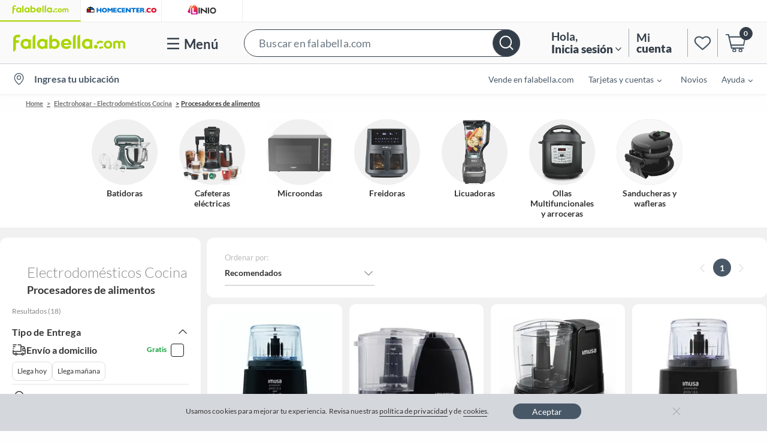

--- FILE ---
content_type: text/html
request_url: https://assets.falabella.com/v3/assets/blt088e6fffbba20f16/blt967413c0dfab140c/cat50564-Botones-filtros-faceta-Electrodomesticos-cocina.html
body_size: 778
content:
<!DOCTYPE html>
<html lang="es">
    <head>
        <meta charset="UTF-8" />
        <meta http-equiv="Content-Type" content="width=device-width, initial-scale=1.0">
        <link rel="stylesheet" href="https://assets.contentstack.io/v3/assets/blt088e6fffbba20f16/bltc2d9e251212cafaa/640b4916aa6c3f7f594bdf7c/huinchas-filtrado-scroll-FACO.css">
        <link rel="stylesheet" href="https://www.falabella.com/static/RDF/site/category/huincha/00-categorias/huinchas-filtrado-scroll.css">
        <title>Electrodomésticos</title> <!-- TITULO DE LA CATEGORÍA/COLLECIÓN-->
    </head>

    <body>
<!-- HUINCHA IMAGEN -->
    <div class="huinchacategorias_main-container">
<!-- HUINCHA FILTROS FACETAS-->
    <div class="uxc-huincha-container">
    <div id="slider-faceta"> <!-- SCROLL-->

    <!-- BOTON 1 FILTRO FACETAS-->

      <div class="uxc-huincha-item uxc-huincha-circle uxc-huincha-circle-opacity9 uxc-huincha-circle-fondo img-big">
        <a href="https://www.falabella.com.co/falabella-co/category/cat5430943?mkid=HB_1_BAT_G14_N3_751">
            <img src="https://imagedelivery.net/4fYuQyy-r8_rpBpcY7lH_A/falabellaCO/73040466_1/w=1500,h=1500,fit=pad" alt="Batidoras">
            <div class="uxc-huincha-fondo-circle"></div>
            <h3>Batidoras</h3>
        </a>
    </div>

    <!-- BOTON 2 FILTRO FACETAS-->

   <div class="uxc-huincha-item uxc-huincha-circle uxc-huincha-circle-opacity9 uxc-huincha-circle-fondo img-big">
        <a href="https://www.falabella.com.co/falabella-co/category/cat50526?mkid=HB_2_CAF_G14_N3_752">
            <img src="https://imagedelivery.net/4fYuQyy-r8_rpBpcY7lH_A/falabellaCO/72917003_1/w=1500,h=1500,fit=pad" alt="Cafeteras eléctricas">
            <div class="uxc-huincha-fondo-circle"></div>
            <h3>Cafeteras el&eacutectricas</h3>
        </a>
    </div>

    
    <!-- BOTON 3 FILTRO FACETAS-->

    <div class="uxc-huincha-item uxc-huincha-circle uxc-huincha-circle-opacity9 uxc-huincha-circle-fondo img-big">
        <a href="https://www.falabella.com.co/falabella-co/category/cat50733/Microondas">
            <img src="https://imagedelivery.net/4fYuQyy-r8_rpBpcY7lH_A/falabellaCO/8371143_1/w=1500,h=1500,fit=pad" alt="Microondas">
            <div class="uxc-huincha-fondo-circle"></div>
            <h3>Microondas</h3>
        </a>
    </div>

    <!-- BOTON 4 FILTRO FACETAS-->

    <div class="uxc-huincha-item uxc-huincha-circle uxc-huincha-circle-opacity9 uxc-huincha-circle-fondo img-big">
        <a href="https://www.falabella.com.co/falabella-co/category/CATG32121?mkid=HB_4_FRE_G14_N3_754">
            <img src="https://imagedelivery.net/4fYuQyy-r8_rpBpcY7lH_A/falabellaCO/72839312_1/w=1500,h=1500,fit=pad" alt="Freidoras de aire">
            <div class="uxc-huincha-fondo-circle"></div>
            <h3>Freidoras</h3>
        </a>
    </div>

    <!-- BOTON 5 FILTRO FACETAS-->

    <div class="uxc-huincha-item uxc-huincha-circle uxc-huincha-circle-opacity9 uxc-huincha-circle-fondo img-big">
        <a href="https://www.falabella.com.co/falabella-co/category/cat5430942?mkid=HB_5_LIC_G14_N3_755">
            <img src="https://imagedelivery.net/4fYuQyy-r8_rpBpcY7lH_A/falabellaCO/4207186_2/w=1500,h=1500,fit=pad" alt="Licuadoras">
            <div class="uxc-huincha-fondo-circle"></div>
            <h3>Licuadoras</h3>
        </a>
    </div>

    <!-- BOTON 6 FILTRO FACETAS-->

    <div class="uxc-huincha-item uxc-huincha-circle uxc-huincha-circle-opacity9 uxc-huincha-circle-fondo img-big">
        <a href="https://www.falabella.com.co/falabella-co/category/cat50642/Ollas-multiuso-y-arroceras">
            <img src="https://imagedelivery.net/4fYuQyy-r8_rpBpcY7lH_A/falabellaCO/72736070_1/w=1500,h=1500,fit=pad" alt="Ollas Multifuncionales y arroceras">
            <div class="uxc-huincha-fondo-circle"></div>
            <h3>Ollas Multifuncionales y arroceras</h3>
        </a>
    </div>

    <!-- BOTON 7 FILTRO FACETAS-->

    <div class="uxc-huincha-item uxc-huincha-circle uxc-huincha-circle-opacity9 uxc-huincha-circle-fondo">
        <a href="https://www.falabella.com.co/falabella-co/category/cat50831?mkid=HB_6_SAN_G14_N3_756">
            <img src="https://imagedelivery.net/4fYuQyy-r8_rpBpcY7lH_A/falabellaCO/2558145_1/w=1500,h=1500,fit=pad" alt="Sanducheras y wafleras">
            <div class="uxc-huincha-fondo-circle"></div>
            <h3>Sanducheras y wafleras</h3>
        </a>
    </div>
          
            </div>
        </div>
    </div>

<!-- FIN BOTONES FILTROS FACETAS--> 

</body></html>

--- FILE ---
content_type: text/html; charset=utf-8
request_url: https://www.google.com/recaptcha/api2/aframe
body_size: 136
content:
<!DOCTYPE HTML><html><head><meta http-equiv="content-type" content="text/html; charset=UTF-8"></head><body><script nonce="4tG_iYNiUudOTZtJ7oYXMA">/** Anti-fraud and anti-abuse applications only. See google.com/recaptcha */ try{var clients={'sodar':'https://pagead2.googlesyndication.com/pagead/sodar?'};window.addEventListener("message",function(a){try{if(a.source===window.parent){var b=JSON.parse(a.data);var c=clients[b['id']];if(c){var d=document.createElement('img');d.src=c+b['params']+'&rc='+(localStorage.getItem("rc::a")?sessionStorage.getItem("rc::b"):"");window.document.body.appendChild(d);sessionStorage.setItem("rc::e",parseInt(sessionStorage.getItem("rc::e")||0)+1);localStorage.setItem("rc::h",'1769080315654');}}}catch(b){}});window.parent.postMessage("_grecaptcha_ready", "*");}catch(b){}</script></body></html>

--- FILE ---
content_type: text/css
request_url: https://assets.falabella.com/v3/assets/blt088e6fffbba20f16/bltc2d9e251212cafaa/640b4916aa6c3f7f594bdf7c/huinchas-filtrado-scroll-FACO.css
body_size: 820
content:
.uxc-huincha-container{
    position: relative;
    width: 100%;
    display: flex;
    flex-wrap: wrap;
    justify-content: center !important;
    background-color: #ffffff;
    padding: 10px 5%;
    max-width: 1280px;
    margin: 0 auto;
    background-color: #ffffff;   
    padding: 10px 5%;
}
.uxc-huincha-container.huincha-campana-1img{
    padding: 0;
}
.huincha-campana-1img img{width:100%;} 
.uxc-huincha-container.uxc-huincha-col4{
    padding: 10px 21%;
}
.uxc-huincha-container.uxc-huincha-square{
    padding: 10px 2%;
}
.uxc-huincha-col6.uxc-huincha-square .uxc-huincha-item{
    width: 16.666%;
}
.uxc-huincha-item{
    text-align: center;
    position: relative;
    padding: 0 12px;
}
.uxc-huincha-item a{
    text-decoration: none;
    text-align: center;
    display: block;
}    
.uxc-huincha-item a img{
    width: 110px;
    z-index: 1;
    position: relative;
}
.uxc-huincha-square .uxc-huincha-item a img{
    width: 95%;
}
.uxc-huincha-circle a img{
    border-radius: 50%;
}
.uxc-huincha-circle-opacity9 a img{
    opacity: 0.9;
}
.uxc-huincha-circle-opacity8 a img{
    opacity: 0.8;
}
.uxc-huincha-circle-fondo .uxc-huincha-fondo-circle{
    display: block;
}
.uxc-huincha-fondo-circle{
    background-color: #bbb;
    width: 110px;
    height: 110px;
    border-radius: 50%;
    position: absolute;
    top: 0;
    left: 50%;
    transform: translate(-50%, 0);
    display: none;     
}
.uxc-huincha-item a h3{
    color: #333;
    font-size: 14px;
    padding: 5px 0;
    font-weight: 700;
    display: block;
    max-width: 110px;
    line-height: 17px;
    text-align: center;
    margin:0 auto;
}
.uxc-huincha-item a h4{
    color: #ffffff;
    background-color: #EA3350;
    font-size: 14px;
    padding: 5px 4px;
    font-weight: 700;
    border-radius: 2px;
    display: inline-block;
}   
.uxc-huincha-item a h4 span{
    font-size: 10px;
} 
.uxc-huincha-item a:hover h3{        
    text-decoration: underline;
}   
.uxc-huincha-circle-liquidacion,
.uxc-huincha-circle-ventafinal{
  display: none;
} 
.uxc-huincha-container .uxc-huincha-circle-liquidacion{
  display: none!important;
}
.uxc-huincha-container .uxc-huincha-circle-liquidacion h4,
.uxc-huincha-container .uxc-huincha-circle-ventafinal h4{
  z-index: 1;
  position: relative;
  text-transform: uppercase;
  color: #fff;
  font-size: 21px;
  font-weight: 300;
  margin-top: 31px;
  text-align: center;
  text-decoration: none;
  line-height: 23px;
  background-color: transparent;
  height: 81px;
  letter-spacing: 0.8px;
  padding: 0 0 0 3px;
  font-weight: 400;
}
.uxc-huincha-container .uxc-huincha-circle-liquidacion h4 strong,
.uxc-huincha-container .uxc-huincha-circle-ventafinal h4 strong{
  font-weight: 400;
  letter-spacing: 6px;
  margin-left: 3px;
}
.uxc-huincha-container .uxc-huincha-circle-ventafinal h4{
  letter-spacing: 5px;
}
.uxc-huincha-container .uxc-huincha-circle-ventafinal h4 strong{
  letter-spacing: 4px;
  margin-left: 1px;
}
.uxc-huincha-container .uxc-huincha-circle-liquidacion .uxc-huincha-fondo-circle,
.uxc-huincha-container .uxc-huincha-circle-ventafinal .uxc-huincha-fondo-circle{
  background-color: #e4022d;
}


@media (max-width:768px) {
    .uxc-huincha-item,
    .uxc-huincha-col6.uxc-huincha-square .uxc-huincha-item,
    .uxc-huincha-container .uxc-huincha-circle-liquidacion,
    .uxc-huincha-container .uxc-huincha-circle-ventafinal{
        width: 33.3%;
        margin: 10px 0;
        padding: 0;
    }
    .uxc-huincha-container.uxc-huincha-col4 .uxc-huincha-item,
    .uxc-huincha-container .uxc-huincha-circle-liquidacion,
    .uxc-huincha-container .uxc-huincha-circle-ventafinal{
        width: 50%;
    }
}
@media (max-width:420px) {
    .uxc-huincha-container{
        overflow-x: hidden;
        white-space: normal;
        -webkit-overflow-scrolling: inherit;
        display: block;
        text-align: center;
    }
    .uxc-huincha-item a h3{
        width: 100px;
        white-space: normal;
    }
    .uxc-huincha-item,
    .uxc-huincha-container.uxc-huincha-col4 .uxc-huincha-item,
    .uxc-huincha-container .uxc-huincha-circle-liquidacion,
    .uxc-huincha-col6.uxc-huincha-square .uxc-huincha-item,
    .uxc-huincha-container .uxc-huincha-circle-ventafinal{
        width: calc(33% - 5px);
        display: inline-block;
        vertical-align: top;
        margin-left: 10px;
    }
    .uxc-huincha-container .uxc-huincha-circle-ventafinal{
      display: none;
    }    
    .uxc-huincha-item a img{
        width: 100px;
    }
    .uxc-huincha-fondo-circle{
        width: 100px;
        height: 100px;
    }
    .uxc-huincha-container,
    .uxc-huincha-container.uxc-huincha-col4{
        padding: 10px 3%;
    }
    .uxc-huincha-container.huincha-campana-1img{
        padding: 0;
    }
    
    
    
}
@media (max-width:320px) {
    .uxc-huincha-container{
        padding: 10px 1%;
    }
    .uxc-huincha-container.huincha-campana-1img{
    padding: 0;
    }
}  

 .uxc-huincha-item{
        margin-left: 12px;
    }

    #slider-faceta {
      display: flex;
      overflow-x: scroll;
      white-space: nowrap;
      -webkit-overflow-scrolling: touch;
      white-space: unset;
    }

    #slider-faceta::-webkit-scrollbar {
      display: none;
    }

    /*****CUSTOM CSS******/
    .img-big img {
        scale: 0.7;
        border-radius: 0 !important;
        mix-blend-mode: darken;
        -webkit-border-radius: 0 !important;
        -moz-border-radius: 0 !important;
        -ms-border-radius: 0 !important;
        -o-border-radius: 0 !important;
}

    .img-big div.uxc-huincha-fondo-circle {
        background-color: #f0f0f0 !important;
    }

    .img-fit-png img {
        height: 110px;
        object-fit: contain;
        border-radius: 0 !important;
        mix-blend-mode: darken;
        -webkit-border-radius: 0 !important;
        -moz-border-radius: 0 !important;
        -ms-border-radius: 0 !important;
        -o-border-radius: 0 !important;
    }

    .img-fit-png div.uxc-huincha-fondo-circle, .img-fit-white div.uxc-huincha-fondo-circle {
        background-color: #f0f0f0 !important;
    }

    .img-fit-foto, .img-fit-white {
        width: 110px;
        height: 110px;
        border-radius: 50%;
        overflow: hidden;
        position: relative;
        display: flex;
        align-items: center;
        justify-content: center;
    }

    .img-fit-foto img {
        border-radius: 0 !important;
        height: 100%;
        width: auto !important;
        -webkit-border-radius: 0 !important;
        -moz-border-radius: 0 !important;
        -ms-border-radius: 0 !important;
        -o-border-radius: 0 !important;
    }

    .img-fit-white img {
        border-radius: 0 !important;
        height: 70%;
        width: auto !important;
        -webkit-border-radius: 0 !important;
        -moz-border-radius: 0 !important;
        -ms-border-radius: 0 !important;
        -o-border-radius: 0 !important;
        mix-blend-mode: darken;
        -webkit-border-radius: 0 !important;
        -moz-border-radius: 0 !important;
        -ms-border-radius: 0 !important;
        -o-border-radius: 0 !important;
    }

    .fondo-blanco {
        background-color: #fff;
    }

--- FILE ---
content_type: text/css
request_url: https://www.falabella.com/static/RDF/site/category/huincha/00-categorias/huinchas-filtrado-scroll.css
body_size: 750
content:
.uxc-huincha-container{
    position: relative;
    width: 100%;
    display: flex;
    flex-wrap: wrap;
    justify-content: center !important;
    background-color: #ffffff;
    padding: 10px 5%;
    max-width: 1280px;
    margin: 0 auto;
    background-color: #ffffff;   
    padding: 10px 5%;
}
.uxc-huincha-container.huincha-campana-1img{
    padding: 0;
}
.huincha-campana-1img img{width:100%;} 
.uxc-huincha-container.uxc-huincha-col4{
    padding: 10px 21%;
}
.uxc-huincha-container.uxc-huincha-square{
    padding: 10px 2%;
}
.uxc-huincha-col6.uxc-huincha-square .uxc-huincha-item{
    width: 16.666%;
}
.uxc-huincha-item{
    text-align: center;
    position: relative;
    padding: 0 12px;
}
.uxc-huincha-item a{
    text-decoration: none;
    text-align: center;
    display: block;
}    
.uxc-huincha-item a img{
    width: 110px;
    z-index: 1;
    position: relative;
}
.uxc-huincha-square .uxc-huincha-item a img{
    width: 95%;
}
.uxc-huincha-circle a img{
    border-radius: 50%;
}
.uxc-huincha-circle-opacity9 a img{
    opacity: 0.9;
}
.uxc-huincha-circle-opacity8 a img{
    opacity: 0.8;
}
.uxc-huincha-circle-fondo .uxc-huincha-fondo-circle{
    display: block;
}
.uxc-huincha-fondo-circle{
    background-color: #bbb;
    width: 110px;
    height: 110px;
    border-radius: 50%;
    position: absolute;
    top: 0;
    left: 50%;
    transform: translate(-50%, 0);
    display: none;     
}
.uxc-huincha-item a h3{
    color: #333;
    font-size: 14px;
    padding: 5px 0;
    font-weight: 700;
    display: block;
    max-width: 110px;
    line-height: 17px;
    text-align: center;
    margin:0 auto;
}
.uxc-huincha-item a h4{
    color: #ffffff;
    background-color: #EA3350;
    font-size: 14px;
    padding: 5px 4px;
    font-weight: 700;
    border-radius: 2px;
    display: inline-block;
}   
.uxc-huincha-item a h4 span{
    font-size: 10px;
} 
.uxc-huincha-item a:hover h3{        
    text-decoration: underline;
}   
.uxc-huincha-circle-liquidacion,
.uxc-huincha-circle-ventafinal{
  display: none;
} 
.uxc-huincha-container .uxc-huincha-circle-liquidacion{
  display: none!important;
}
.uxc-huincha-container .uxc-huincha-circle-liquidacion h4,
.uxc-huincha-container .uxc-huincha-circle-ventafinal h4{
  z-index: 1;
  position: relative;
  text-transform: uppercase;
  color: #fff;
  font-size: 21px;
  font-weight: 300;
  margin-top: 31px;
  text-align: center;
  text-decoration: none;
  line-height: 23px;
  background-color: transparent;
  height: 81px;
  letter-spacing: 0.8px;
  padding: 0 0 0 3px;
  font-weight: 400;
}
.uxc-huincha-container .uxc-huincha-circle-liquidacion h4 strong,
.uxc-huincha-container .uxc-huincha-circle-ventafinal h4 strong{
  font-weight: 400;
  letter-spacing: 6px;
  margin-left: 3px;
}
.uxc-huincha-container .uxc-huincha-circle-ventafinal h4{
  letter-spacing: 5px;
}
.uxc-huincha-container .uxc-huincha-circle-ventafinal h4 strong{
  letter-spacing: 4px;
  margin-left: 1px;
}
.uxc-huincha-container .uxc-huincha-circle-liquidacion .uxc-huincha-fondo-circle,
.uxc-huincha-container .uxc-huincha-circle-ventafinal .uxc-huincha-fondo-circle{
  background-color: #e4022d;
}


@media (max-width:768px) {
    .uxc-huincha-item,
    .uxc-huincha-col6.uxc-huincha-square .uxc-huincha-item,
    .uxc-huincha-container .uxc-huincha-circle-liquidacion,
    .uxc-huincha-container .uxc-huincha-circle-ventafinal{
        width: 33.3%;
        margin: 10px 0;
        padding: 0;
    }
    .uxc-huincha-container.uxc-huincha-col4 .uxc-huincha-item,
    .uxc-huincha-container .uxc-huincha-circle-liquidacion,
    .uxc-huincha-container .uxc-huincha-circle-ventafinal{
        width: 50%;
    }
}
@media (max-width:420px) {
    .uxc-huincha-container{
        overflow-x: hidden;
        white-space: normal;
        -webkit-overflow-scrolling: inherit;
        display: block;
        text-align: center;
    }
    .uxc-huincha-item a h3{
        width: 100px;
        white-space: normal;
    }
    .uxc-huincha-item,
    .uxc-huincha-container.uxc-huincha-col4 .uxc-huincha-item,
    .uxc-huincha-container .uxc-huincha-circle-liquidacion,
    .uxc-huincha-col6.uxc-huincha-square .uxc-huincha-item,
    .uxc-huincha-container .uxc-huincha-circle-ventafinal{
        width: calc(33% - 5px);
        display: inline-block;
        vertical-align: top;
        margin-left: 10px;
    }
    .uxc-huincha-container .uxc-huincha-circle-ventafinal{
      display: none;
    }    
    .uxc-huincha-item a img{
        width: 100px;
    }
    .uxc-huincha-fondo-circle{
        width: 100px;
        height: 100px;
    }
    .uxc-huincha-container,
    .uxc-huincha-container.uxc-huincha-col4{
        padding: 10px 3%;
    }
    .uxc-huincha-container.huincha-campana-1img{
        padding: 0;
    }
    
    
    
}
@media (max-width:320px) {
    .uxc-huincha-container{
        padding: 10px 1%;
    }
    .uxc-huincha-container.huincha-campana-1img{
    padding: 0;
    }
}  

 .uxc-huincha-item{
        margin-left: 12px;
    }

    #slider-faceta {
      display: flex;
      overflow-x: scroll;
      white-space: nowrap;
      -webkit-overflow-scrolling: touch;
      white-space: unset;
    }

    #slider-faceta::-webkit-scrollbar {
      display: none;
    }

--- FILE ---
content_type: text/javascript
request_url: https://static.falabella.io/falabella-b2c-ui/3a038262/_next/static/3a038262/_buildManifest.js
body_size: 86
content:
self.__BUILD_MANIFEST=function(s,e,c,a,i,t,d,n,r,o,u){return{__rewrites:{beforeFiles:[],afterFiles:[{source:"/buscar",destination:o},{source:"/lista/:id",destination:"/category/:id"},{source:"/lista/:id/:name",destination:"/category/:id/:name"},{source:"/seleccion/:id",destination:"/collection/:id"},{source:"/vendedor/:id",destination:"/seller/:id"},{source:"/marca/:id",destination:"/brand/:id"},{source:"/b/:id",destination:"/shop/:id"}],fallback:[]},"/_error":["static/chunks/pages/_error-7702683fec2575cb.js"],"/ambiente/[id]":[s,e,"static/chunks/pages/ambiente/[id]-9b25e353e839c936.js"],"/brand/[id]":[c,t,s,a,d,i,e,n,r,"static/chunks/pages/brand/[id]-9e7dc41f622fc018.js"],"/category/[[...slug]]":[c,t,s,a,d,i,e,n,r,"static/chunks/pages/category/[[...slug]]-cb5afa2c2f096666.js"],"/collection/[id]":[c,t,s,a,d,i,e,n,r,"static/chunks/pages/collection/[id]-a346345d88a5f6e5.js"],"/noResult":[c,a,"static/chunks/pages/noResult-c06cdaeaded29eb2.js"],"/price-landing":[i,"static/chunks/pages/price-landing-f94429aad64476dc.js"],"/search":[c,t,s,a,d,i,e,n,u,"static/chunks/pages/search-40162a8c490179e5.js"],"/seller/[id]":[c,t,s,a,d,i,e,n,r,"static/chunks/pages/seller/[id]-ade22d01baf56e26.js"],"/shop/[id]":[c,t,s,a,d,i,e,n,u,"static/chunks/pages/shop/[id]-5c5962c0cba3576a.js"],sortedPages:["/_app","/_error","/ambiente/[id]","/brand/[id]","/category/[[...slug]]","/collection/[id]","/noResult","/price-landing",o,"/seller/[id]","/shop/[id]"]}}("static/chunks/389-0cd827cea2aa2a6c.js","static/chunks/574-4fff5282fadda882.js","static/chunks/b2b4893f-7bea8b536c8b4997.js","static/chunks/216-a5317d25ec2d0469.js","static/chunks/877-5d5dce01210ea34b.js","static/chunks/37079df3-9b817231931b05e3.js","static/chunks/371-7cb4b6e49a2494dd.js","static/chunks/503-8bce24a2051a1301.js","static/chunks/710-c6dbd3edee5356b4.js","/search","static/chunks/246-d49d6d7b70490c34.js"),self.__BUILD_MANIFEST_CB&&self.__BUILD_MANIFEST_CB();

--- FILE ---
content_type: text/javascript
request_url: https://www.falabella.com.co/airship-header.js
body_size: 427
content:

// 86acbd31cd7c09cf30acb66d2fbedc91daa48b86:1646073243.8804946
!function(n,r,e,t,c){var i,o="Promise"in n,u={then:function(){return u},catch:function(n){
return n(new Error("Airship SDK Error: Unsupported browser")),u}},s=o?new Promise((function(n,r){i=function(e,t){e?r(e):n(t)}})):u
;s._async_setup=function(n){if(o)try{i(null,n(c))}catch(n){i(n)}},n[t]=s;var a=r.createElement("script");a.src=e,a.async=!0,a.id="_uasdk",
a.rel=t,r.head.appendChild(a)}(window,document,'https://aswpsdkeu.com/notify/v1/ua-sdk.min.js',
  'UA', {
    vapidPublicKey: 'BKKOjJXR-vtm3HqtVXvfZxKEAUDcvyMMOm0l8pQ1lLqJzgILonSgUguXSIBzqBlC1d8tZaHz6chnffWg32QJ9Io',
    appKey: 'wrkAMjzzRhW71Is8VAlHgQ',
    token: 'MTp3cmtBTWp6elJoVzcxSXM4VkFsSGdROm1nRndYalpXaFJNRHJSQlBOSDYyN1VObTlvYlE2XzlVTVp4VXBVV1YyT3M',
    workerUrl: '/acc_sw.js'
  });


--- FILE ---
content_type: application/javascript; charset=UTF-8
request_url: https://dev.visualwebsiteoptimizer.com/j.php?a=867792&u=https%3A%2F%2Fwww.falabella.com.co%2Ffalabella-co%2Fcategory%2Fcat50801%2FProcesadores-de-alimentos%3Ff.product.brandName%3DImusa&f=1&vn=1.5
body_size: 13936
content:
(function(){function _vwo_err(e){function gE(e,a){return"https://dev.visualwebsiteoptimizer.com/ee.gif?a=867792&s=j.php&_cu="+encodeURIComponent(window.location.href)+"&e="+encodeURIComponent(e&&e.message&&e.message.substring(0,1e3)+"&vn=")+(e&&e.code?"&code="+e.code:"")+(e&&e.type?"&type="+e.type:"")+(e&&e.status?"&status="+e.status:"")+(a||"")}var vwo_e=gE(e);try{typeof navigator.sendBeacon==="function"?navigator.sendBeacon(vwo_e):(new Image).src=vwo_e}catch(err){}}try{var extE=0,prevMode=false;window._VWO_Jphp_StartTime = (window.performance && typeof window.performance.now === 'function' ? window.performance.now() : new Date().getTime());;;(function(){window._VWO=window._VWO||{};var aC=window._vwo_code;if(typeof aC==='undefined'){window._vwo_mt='dupCode';return;}if(window._VWO.sCL){window._vwo_mt='dupCode';window._VWO.sCDD=true;try{if(aC){clearTimeout(window._vwo_settings_timer);var h=document.querySelectorAll('#_vis_opt_path_hides');var x=h[h.length>1?1:0];x&&x.remove();}}catch(e){}return;}window._VWO.sCL=true;;window._vwo_mt="live";var localPreviewObject={};var previewKey="_vis_preview_"+867792;var wL=window.location;;try{localPreviewObject[previewKey]=window.localStorage.getItem(previewKey);JSON.parse(localPreviewObject[previewKey])}catch(e){localPreviewObject[previewKey]=""}try{window._vwo_tm="";var getMode=function(e){var n;if(window.name.indexOf(e)>-1){n=window.name}else{n=wL.search.match("_vwo_m=([^&]*)");n=n&&atob(decodeURIComponent(n[1]))}return n&&JSON.parse(n)};var ccMode=getMode("_vwo_cc");if(window.name.indexOf("_vis_heatmap")>-1||window.name.indexOf("_vis_editor")>-1||ccMode||window.name.indexOf("_vis_preview")>-1){try{if(ccMode){window._vwo_mt=decodeURIComponent(wL.search.match("_vwo_m=([^&]*)")[1])}else if(window.name&&JSON.parse(window.name)){window._vwo_mt=window.name}}catch(e){if(window._vwo_tm)window._vwo_mt=window._vwo_tm}}else if(window._vwo_tm.length){window._vwo_mt=window._vwo_tm}else if(location.href.indexOf("_vis_opt_preview_combination")!==-1&&location.href.indexOf("_vis_test_id")!==-1){window._vwo_mt="sharedPreview"}else if(localPreviewObject[previewKey]){window._vwo_mt=JSON.stringify(localPreviewObject)}if(window._vwo_mt!=="live"){;if(typeof extE!=="undefined"){extE=1}if(!getMode("_vwo_cc")){(function(){var cParam='';try{if(window.VWO&&window.VWO.appliedCampaigns){var campaigns=window.VWO.appliedCampaigns;for(var cId in campaigns){if(campaigns.hasOwnProperty(cId)){var v=campaigns[cId].v;if(cId&&v){cParam='&c='+cId+'-'+v+'-1';break;}}}}}catch(e){}var prevMode=false;_vwo_code.load('https://dev.visualwebsiteoptimizer.com/j.php?mode='+encodeURIComponent(window._vwo_mt)+'&a=867792&f=1&u='+encodeURIComponent(window._vis_opt_url||document.URL)+'&eventArch=true'+cParam,{sL:window._vwo_code.sL});if(window._vwo_code.sL){prevMode=true;}})();}else{(function(){window._vwo_code&&window._vwo_code.finish();_vwo_ccc={u:"/j.php?a=867792&u=https%3A%2F%2Fwww.falabella.com.co%2Ffalabella-co%2Fcategory%2Fcat50801%2FProcesadores-de-alimentos%3Ff.product.brandName%3DImusa&f=1&vn=1.5"};var s=document.createElement("script");s.src="https://app.vwo.com/visitor-behavior-analysis/dist/codechecker/cc.min.js?r="+Math.random();document.head.appendChild(s)})()}}}catch(e){var vwo_e=new Image;vwo_e.src="https://dev.visualwebsiteoptimizer.com/ee.gif?s=mode_det&e="+encodeURIComponent(e&&e.stack&&e.stack.substring(0,1e3)+"&vn=");aC&&window._vwo_code.finish()}})();
;;window._vwo_cookieDomain="falabella.com.co";;;;_vwo_surveyAssetsBaseUrl="https://cdn.visualwebsiteoptimizer.com/";;if(prevMode){return}if(window._vwo_mt === "live"){window.VWO=window.VWO||[];window._vwo_acc_id=867792;window.VWO._=window.VWO._||{};;;window.VWO.visUuid="DBF091CC59162A18D7FA7055240BA3C4D|38e7f7aadb5943935c38b21ab289c764";
;_vwo_code.sT=_vwo_code.finished();(function(c,a,e,d,b,z,g,sT){if(window.VWO._&&window.VWO._.isBot)return;const cookiePrefix=window._vwoCc&&window._vwoCc.cookiePrefix||"";const useLocalStorage=sT==="ls";const cookieName=cookiePrefix+"_vwo_uuid_v2";const escapedCookieName=cookieName.replace(/([.*+?^${}()|[\]\\])/g,"\\$1");const cookieDomain=g;function getValue(){if(useLocalStorage){return localStorage.getItem(cookieName)}else{const regex=new RegExp("(^|;\\s*)"+escapedCookieName+"=([^;]*)");const match=e.cookie.match(regex);return match?decodeURIComponent(match[2]):null}}function setValue(value,days){if(useLocalStorage){localStorage.setItem(cookieName,value)}else{e.cookie=cookieName+"="+value+"; expires="+new Date(864e5*days+ +new Date).toGMTString()+"; domain="+cookieDomain+"; path=/"}}let existingValue=null;if(sT){const cookieRegex=new RegExp("(^|;\\s*)"+escapedCookieName+"=([^;]*)");const cookieMatch=e.cookie.match(cookieRegex);const cookieValue=cookieMatch?decodeURIComponent(cookieMatch[2]):null;const lsValue=localStorage.getItem(cookieName);if(useLocalStorage){if(lsValue){existingValue=lsValue;if(cookieValue){e.cookie=cookieName+"=; expires=Thu, 01 Jan 1970 00:00:01 GMT; domain="+cookieDomain+"; path=/"}}else if(cookieValue){localStorage.setItem(cookieName,cookieValue);e.cookie=cookieName+"=; expires=Thu, 01 Jan 1970 00:00:01 GMT; domain="+cookieDomain+"; path=/";existingValue=cookieValue}}else{if(cookieValue){existingValue=cookieValue;if(lsValue){localStorage.removeItem(cookieName)}}else if(lsValue){e.cookie=cookieName+"="+lsValue+"; expires="+new Date(864e5*366+ +new Date).toGMTString()+"; domain="+cookieDomain+"; path=/";localStorage.removeItem(cookieName);existingValue=lsValue}}a=existingValue||a}else{const regex=new RegExp("(^|;\\s*)"+escapedCookieName+"=([^;]*)");const match=e.cookie.match(regex);a=match?decodeURIComponent(match[2]):a}-1==e.cookie.indexOf("_vis_opt_out")&&-1==d.location.href.indexOf("vwo_opt_out=1")&&(window.VWO.visUuid=a),a=a.split("|"),b=new Image,g=window._vis_opt_domain||c||d.location.hostname.replace(/^www\./,""),b.src="https://dev.visualwebsiteoptimizer.com/v.gif?cd="+(window._vis_opt_cookieDays||0)+"&a=867792&d="+encodeURIComponent(d.location.hostname.replace(/^www\./,"") || c)+"&u="+a[0]+"&h="+a[1]+"&t="+z,d.vwo_iehack_queue=[b],setValue(a.join("|"),366)})("falabella.com.co",window.VWO.visUuid,document,window,0,_vwo_code.sT,"falabella.com.co","false"||null);
;clearTimeout(window._vwo_settings_timer);window._vwo_settings_timer=null;VWO.load_co=function(a,opts={}){var b=document.createElement('script');b.src=a;b.crossOrigin='anonymous';b.type='text/javascript';b.fetchPriority='high';opts.defer&&(b.defer=!0);b.innerText;b.onerror=function(){if(gcpfb(a,VWO.load_co)){return;}_vwo_code.finish();(new Image()).src='https://dev.visualwebsiteoptimizer.com/ee.gif?a=867792&s=j.php&e=loading_failure:'+a;};document.getElementsByTagName('head')[0].appendChild(b);};
;;;;var vwoCode=window._vwo_code;if(vwoCode.filterConfig&&vwoCode.filterConfig.filterTime==="balanced"){vwoCode.removeLoaderAndOverlay()}var vwo_CIF=false;var UAP=false;;;var _vwo_style=document.getElementById('_vis_opt_path_hides'),_vwo_css=(vwoCode.hide_element_style?vwoCode.hide_element_style():'{opacity:0 !important;filter:alpha(opacity=0) !important;background:none !important;transition:none !important;}')+':root {--vwo-el-opacity:0 !important;--vwo-el-filter:alpha(opacity=0) !important;--vwo-el-bg:none !important;--vwo-el-ts:none !important;}',_vwo_text="" + _vwo_css;if (_vwo_style) { var e = _vwo_style.classList.contains("_vis_hide_layer") && _vwo_style; if (UAP && !UAP() && vwo_CIF && !vwo_CIF()) { e ? e.parentNode.removeChild(e) : _vwo_style.parentNode.removeChild(_vwo_style) } else { if (e) { var t = _vwo_style = document.createElement("style"), o = document.getElementsByTagName("head")[0], s = document.querySelector("#vwoCode"); t.setAttribute("id", "_vis_opt_path_hides"), s && t.setAttribute("nonce", s.nonce), t.setAttribute("type", "text/css"), o.appendChild(t) } if (_vwo_style.styleSheet) _vwo_style.styleSheet.cssText = _vwo_text; else { var l = document.createTextNode(_vwo_text); _vwo_style.appendChild(l) } e ? e.parentNode.removeChild(e) : _vwo_style.removeChild(_vwo_style.childNodes[0])}};window.VWO.ssMeta = { enabled: 0, noSS: 0 };;;VWO._=VWO._||{};window._vwo_clicks=false;VWO._.allSettings=(function(){return{dataStore:{campaigns:{15:{"exclude_url":"","muts":{"post":{"refresh":true,"enabled":true}},"multiple_domains":0,"name":"EXP 1043 - Universal Treatment for testing Pinning Impact","segment_code":"true","stag":0,"pc_traffic":20,"varSegAllowed":false,"urlRegex":"||","type":"VISUAL_AB","globalCode":[],"pg_config":["1568493"],"manual":false,"meg":1,"triggers":["8948124"],"comb_n":{"2":"Pseudo-Control","3":"Varation-B","4":"Variation-C","5":"New-Control","1":"Control"},"version":4,"ss":null,"sections":{"1":{"segment":{"2":1,"3":1,"4":1,"5":1,"1":1},"variation_names":{"2":"Pseudo-Control","3":"Varation-B","4":"Variation-C","5":"New-Control","1":"Control"},"path":"","globalWidgetSnippetIds":{"2":[],"3":[],"4":[],"5":[],"1":[]},"triggers":[],"editorXPaths":{"2":[],"3":[],"4":[],"5":[],"1":[]},"variations":{"2":[{"cpath":"","tag":"C_867792_15_1_2_0","xpath":"HEAD"}],"3":[{"cpath":"","tag":"C_867792_15_1_3_0","xpath":"HEAD"}],"4":[{"cpath":"","tag":"C_867792_15_1_4_0","xpath":"HEAD"}],"5":[{"cpath":"","tag":"C_867792_15_1_5_0","xpath":"HEAD"}],"1":[]}}},"id":15,"mt":{"1":"21756808"},"metrics":[{"metricId":0,"id":1,"type":"g"}],"cEV":1,"pgre":true,"goals":{"1":{"identifier":"vwo_pageView","mca":false,"type":"CUSTOM_GOAL"}},"clickmap":0,"ep":1729519131000,"combs":{"2":0,"3":0.333333,"4":0.333333,"5":0.333333,"1":0},"ps":true,"status":"RUNNING","ibe":1}, 44:{"exclude_url":"","muts":{"post":{"refresh":true,"enabled":true}},"multiple_domains":0,"name":"EXP 1231 - AB Test new PDP desktop","segment_code":"(_vwo_u.cm('eO','js','1'))","pc_traffic":50,"varSegAllowed":false,"urlRegex":"||","type":"VISUAL_AB","globalCode":[],"pg_config":["3070285"],"manual":false,"stag":0,"triggers":["21565432"],"comb_n":{"2":"Variation-B","1":"Control","3":"Pseudo-Control"},"version":4,"ss":{"js":{"1":"function() {\n  const isDeviceMobile = () => {\n    return \/Android|webOS|iPhone|iPad|iPod|BlackBerry|BB|PlayBook|IEMobile|Windows Phone|Kindle|Silk|Opera Mini\/i.test(\n      navigator.userAgent\n    );\n  };\n\n  if (!isDeviceMobile()) {\n    const p = window.location.pathname;\n    if (p === \"\/falabella-co\" || p.includes(\"\/product\")) {\n      executeTrigger();\n    }\n  }\n}\n"},"csa":1},"meg":1,"id":44,"mt":{"1":"21756811"},"metrics":[{"metricId":0,"id":1,"type":"g"}],"sections":{"1":{"segment":{"2":1,"1":1,"3":1},"variation_names":{"2":"Variation-B","1":"Control","3":"Pseudo-Control"},"path":"","globalWidgetSnippetIds":{"2":[],"1":[],"3":[]},"triggers":[],"editorXPaths":{"2":[],"1":[],"3":[]},"variations":{"2":[{"cpath":"","tag":"C_867792_44_1_2_0","xpath":"HEAD"}],"1":[],"3":[{"cpath":"","tag":"C_867792_44_1_3_0","xpath":"HEAD"}]}}},"pgre":true,"goals":{"1":{"identifier":"vwo_pageView","mca":false,"type":"CUSTOM_GOAL"}},"clickmap":0,"ep":1767639882000,"combs":{"2":0.5,"1":0,"3":0.5},"ps":true,"status":"RUNNING","ibe":1}, 37:{"exclude_url":"","muts":{"post":{"refresh":true,"enabled":true}},"multiple_domains":0,"name":"EXP 1181\n - [FACO] Testing Impact of Pinning in XLPs using MAB","segment_code":"(_vwo_u.cm('eO','js','1'))","stag":0,"pc_traffic":40,"varSegAllowed":false,"urlRegex":"||||||","type":"VISUAL_AB","globalCode":[],"pg_config":["2743410"],"manual":false,"meg":1,"triggers":["18153114"],"comb_n":{"1":"Control","2":"Pseudo-Control","3":"Variation-B","4":"Variation-C","5":"Variation-D","6":"Variation-E","7":"Variation-F"},"version":4,"ss":{"js":{"1":"function() {\n\tconst getCookie = (cookieName) => {\n\t\treturn (\n\t\t\tdocument.cookie\n\t\t\t\t.split(\"; \")\n\t\t\t\t.find((row) => row.startsWith(cookieName))\n\t\t\t\t?.split(\"=\")[1] || \"\"\n\t\t);\n\t};\n\n\tconst homePath = \"\/falabella-co\";\n\n\tconst path = window.location.pathname;\n\n\tif (path === homePath || path.includes(\"\/product\/\")) {\n\t\texecuteTrigger();\n\t} else if ((path.includes(\"\/category\") && getCookie(\"category_ab\")) || (path.includes(\"\/collection\") && getCookie(\"collection_ab\"))) {\n\t\texecuteTrigger();\n\t}\n}\n"},"csa":1,"se":"true"},"id":37,"sen":true,"mt":{"4":"17527281","2":"17527275","1":"21756805","3":"17527278"},"metrics":[{"metricId":0,"id":1,"type":"g"},{"metricId":1717839,"id":2,"type":"m"},{"metricId":1717836,"id":3,"type":"m"},{"metricId":1717833,"id":4,"type":"m"}],"sections":{"1":{"segment":{"1":1,"2":1,"3":1,"4":1,"5":1,"6":1,"7":1},"variation_names":{"1":"Control","2":"Pseudo-Control","3":"Variation-B","4":"Variation-C","5":"Variation-D","6":"Variation-E","7":"Variation-F"},"path":"","globalWidgetSnippetIds":{"1":[],"2":[],"3":[],"4":[],"5":[],"6":[],"7":[]},"triggers":[],"editorXPaths":{"1":[],"2":[],"3":[],"4":[],"5":[],"6":[],"7":[]},"variations":{"1":[],"2":[{"cpath":"","tag":"C_867792_37_1_2_0","xpath":"HEAD"}],"3":[{"cpath":"","tag":"C_867792_37_1_3_0","xpath":"HEAD"}],"4":[{"cpath":"","tag":"C_867792_37_1_4_0","xpath":"HEAD"}],"5":[{"cpath":"","tag":"C_867792_37_1_5_0","xpath":"HEAD"}],"6":[{"cpath":"","tag":"C_867792_37_1_6_0","xpath":"HEAD"}],"7":[{"cpath":"","tag":"C_867792_37_1_7_0","xpath":"HEAD"}]}}},"pgre":true,"goals":{"4":{"identifier":"addtocart","mca":false,"type":"CUSTOM_GOAL"},"2":{"identifier":"newOrder","mca":false,"type":"CUSTOM_GOAL"},"1":{"identifier":"vwo_pageView","mca":false,"type":"CUSTOM_GOAL"},"3":{"identifier":"ctrXlpToPdp","mca":false,"type":"CUSTOM_GOAL"}},"clickmap":0,"ep":1755786166000,"combs":{"1":0,"2":0.045737,"3":0.703727,"4":0.043127,"5":0.063467,"6":0.082457,"7":0.061487},"ps":true,"status":"RUNNING","ibe":1}, 45:{"exclude_url":"","muts":{"post":{"refresh":true,"enabled":true}},"multiple_domains":0,"name":"EXP 1232 - ABC Test in Prices in XLP and PDP","segment_code":"true","stag":0,"pc_traffic":40,"varSegAllowed":false,"urlRegex":"||||||||","type":"VISUAL_AB","globalCode":[],"pg_config":["3116935"],"manual":false,"meg":1,"triggers":["21756814"],"comb_n":{"4":"Pseudo-Control","2":"Variation-B","1":"Control","3":"Variation-C"},"version":4,"ss":null,"sections":{"1":{"segment":{"4":1,"2":1,"1":1,"3":1},"variation_names":{"4":"Pseudo-Control","2":"Variation-B","1":"Control","3":"Variation-C"},"path":"","globalWidgetSnippetIds":{"4":[],"2":[],"1":[],"3":[]},"triggers":[],"editorXPaths":{"4":[],"2":[],"1":[],"3":[]},"variations":{"4":[{"cpath":"","tag":"C_867792_45_1_4_0","xpath":"HEAD"}],"2":[{"cpath":"","tag":"C_867792_45_1_2_0","xpath":"HEAD"}],"1":[],"3":[{"cpath":"","tag":"C_867792_45_1_3_0","xpath":"HEAD"}]}}},"id":45,"mt":{"1":"21791458"},"metrics":[{"metricId":0,"id":1,"type":"g"}],"cEV":1,"pgre":true,"goals":{"1":{"identifier":"vwo_pageView","mca":false,"type":"CUSTOM_GOAL"}},"clickmap":0,"ep":1768222925000,"combs":{"4":0.333333,"2":0.333333,"1":0,"3":0.333333},"ps":true,"status":"RUNNING","ibe":1}, 41:{"exclude_url":"","muts":{"post":{"refresh":true,"enabled":true}},"multiple_domains":0,"name":"EXP 1210 - [FACO] AB Test for New Query Cleanup Process","segment_code":"(_vwo_u.cm('eO','js','1'))","stag":0,"pc_traffic":100,"varSegAllowed":false,"urlRegex":"||||","type":"VISUAL_AB","globalCode":[],"pg_config":["2950054"],"manual":false,"meg":1,"triggers":["20124862"],"comb_n":{"2":"Pseudo-Control","1":"Control","3":"Variation-B"},"version":4,"ss":{"js":{"1":"function() {\n  const getCookie = (cookieName) => {\n    return (\n      document.cookie\n        .split(\"; \")\n        .find((row) => row.startsWith(cookieName))\n        ?.split(\"=\")[1] || \"\"\n    );\n  };\n\n  const homePath = \"\/falabella-co\";\n\n  const path = window.location.pathname;\n\n  if (path === homePath || path.includes(\"\/product\/\")) {\n    executeTrigger();\n  } else if (path.includes(\"\/search\") && getCookie(\"search_ab\")) {\n    executeTrigger();\n  }\n}\n"},"csa":1,"se":"true"},"id":41,"sen":true,"mt":{"1":"21756802"},"metrics":[{"metricId":0,"id":1,"type":"g"}],"sections":{"1":{"segment":{"2":1,"1":1,"3":1},"variation_names":{"2":"Pseudo-Control","1":"Control","3":"Variation-B"},"path":"","globalWidgetSnippetIds":{"2":[],"1":[],"3":[]},"triggers":[],"editorXPaths":{"2":[],"1":[],"3":[]},"variations":{"2":[{"cpath":"","tag":"C_867792_41_1_2_0","xpath":"HEAD"}],"1":[],"3":[{"cpath":"","tag":"C_867792_41_1_3_0","xpath":"HEAD"}]}}},"pgre":true,"goals":{"1":{"identifier":"vwo_pageView","mca":false,"type":"CUSTOM_GOAL"}},"clickmap":0,"ep":1762872517000,"combs":{"2":0.5,"1":0,"3":0.5},"ps":true,"status":"RUNNING","ibe":1}},changeSets:{},plugins:{"PIICONFIG":false,"UA":{"dt":"spider","br":"Other","de":"Other","ps":"desktop:false:Mac OS X:10.15.7:ClaudeBot:1:Spider","os":"MacOS"},"GEO":{"conC":"NA","vn":"geoip2","cEU":"","rn":"Ohio","r":"OH","cc":"US","c":"Columbus","cn":"United States"},"IP":"3.144.155.176","ACCTZ":"America\/Bogota","DACDNCONFIG":{"CINSTJS":false,"CRECJS":false,"SD":false,"SCC":"{\"cache\":0}","DNDOFST":1000,"DT":{"TC":"function(){ return _vwo_t.cm('eO','js',VWO._.dtc.ctId); };","SEGMENTCODE":"function(){ return _vwo_s().f_e(_vwo_s().dt(),'mobile') };","DELAYAFTERTRIGGER":1000,"DEVICE":"mobile"},"BSECJ":false,"aSM":false,"RDBG":false,"CKLV":false,"SST":false,"IAF":false,"DONT_IOS":false,"CJ":false,"eNC":false,"SPAR":false,"jsConfig":{"earc":1,"ivocpa":false,"vqe":false,"se":1,"ge":1,"ast":1,"ele":1,"m360":1},"SPA":true,"debugEvt":false,"DLRE":1711525889,"CSHS":false,"AST":true,"FB":false,"UCP":false,"PRTHD":false},"LIBINFO":{"WORKER":{"HASH":"70faafffa0475802f5ee03ca5ff74179br"},"SURVEY_HTML":{"HASH":"9e434dd4255da1c47c8475dbe2dcce30br"},"SURVEY_DEBUG_EVENTS":{"HASH":"070e0146fac2addb72df1f8a77c73552br"},"DEBUGGER_UI":{"HASH":"ac2f1194867fde41993ef74a1081ed6bbr"},"EVAD":{"LIB_SUFFIX":"","HASH":""},"HEATMAP_HELPER":{"HASH":"c5d6deded200bc44b99989eeb81688a4br"},"TRACK":{"LIB_SUFFIX":"","HASH":"13868f8d526ad3d74df131c9d3ab264bbr"},"SURVEY":{"HASH":"26c3d4886040fa9c2a9d64ea634f2facbr"},"OPA":{"PATH":"\/4.0","HASH":"47280cdd59145596dbd65a7c3edabdc2br"}}},vwoData:{"gC":[{"t":1,"c":[2,44,43,41,39,40,38,37,35,36,34,32,18,15,5,45],"et":1,"id":1}],"pR":[]},crossDomain:{},integrations:{},events:{"vwo_cursorThrashed":{},"vwo_errorOnPage":{},"vwo_surveyAttempted":{},"vwo_goalVisit":{"nS":["expId"]},"vwo_surveyClosed":{},"vwo_appGoesInBackground":{},"vwo_zoom":{},"ctrXlpToPdp":{},"newOrder":{},"vwo_appNotResponding":{},"vwo_rC":{},"vwo_fmeSdkInit":{},"vwo_survey_surveyCompleted":{},"vwo_repeatedScrolled":{},"vwo_survey_questionShown":{},"vwo_survey_questionAttempted":{},"vwo_quickBack":{},"vwo_screenViewed":{},"vwo_log":{},"vwo_sdkDebug":{},"vwo_surveyQuestionSubmitted":{},"vwo_surveyCompleted":{},"vwo_fling":{},"vwo_repeatedHovered":{},"vwo_tabIn":{},"vwo_survey_submit":{},"vwo_sdkUsageStats":{},"vwo_performance":{},"vwo_mouseout":{},"vwo_selection":{},"vwo_pageRefreshed":{},"vwo_recommendation_block_shown":{},"vwo_orientationChanged":{},"vwo_pageUnload":{},"vwo_appTerminated":{},"vwo_appComesInForeground":{},"vwo_appLaunched":{},"vwo_networkChanged":{},"vwo_autoCapture":{},"vwo_longPress":{},"vwo_singleTap":{},"vwo_appCrashed":{},"vwo_page_session_count":{},"vwo_vA":{},"vwo_survey_reachedThankyou":{},"vwo_survey_display":{},"vwo_survey_complete":{},"vwo_survey_attempt":{},"vwo_revenue":{},"vwo_variationShown":{},"vwo_debugLogs":{},"vwo_surveyDisplayed":{},"vwo_dom_click":{"nS":["target.innerText","target"]},"vwo_trackGoalVisited":{},"vwo_newSessionCreated":{},"vwo_syncVisitorProp":{},"vwo_dom_submit":{},"vwo_analyzeHeatmap":{},"vwo_analyzeRecording":{},"vwo_analyzeForm":{},"addtocart":{},"vwo_conversion":{},"vwo_leaveIntent":{},"vwo_pageView":{},"vwo_survey_close":{},"vwo_customTrigger":{},"vwo_customConversion":{},"vwo_sessionSync":{},"vwo_surveyQuestionAttempted":{},"vwo_surveyQuestionDisplayed":{},"vwo_dom_hover":{},"vwo_scroll":{},"vwo_surveyExtraData":{},"vwo_tabOut":{},"vwo_doubleTap":{},"vwo_timer":{"nS":["timeSpent"]},"vwo_copy":{},"vwo_dom_scroll":{"nS":["pxBottom","bottom","top","pxTop"]}},visitorProps:{"vwo_domain":{},"vwo_email":{}},uuid:"DBF091CC59162A18D7FA7055240BA3C4D",syV:{},syE:{},cSE:{},CIF:false,syncEvent:"sessionCreated",syncAttr:"sessionCreated"},sCIds:{},oCids:["15","44","37","45","41"],triggers:{"18153111":{"cnds":[{"id":1001,"event":"vwo_postInit","filters":[[["tags.ct37_afabc0ff8bf7f72be765c7bac255c480"],"exec"]]}]},"8948124":{"cnds":["a",{"event":"vwo_groupWinnerChosen","id":1,"filters":[["event.groupWinner","eq","15"]]},{"event":"vwo_mutationObserved","id":2},{"event":"vwo_notRedirecting","id":4,"filters":[]},{"event":"vwo_visibilityTriggered","id":5,"filters":[]},{"id":1000,"event":"vwo_pageView","filters":[]},{"id":1002,"event":"vwo_pageView","filters":[]}],"dslv":2},"5":{"cnds":[{"event":"vwo_postInit","id":101}]},"21565429":{"cnds":[{"id":1001,"event":"vwo_postInit","filters":[[["tags.ct44_eb4dd470589a2f621f3c441219487a72"],"exec"]]}]},"20124859":{"cnds":[{"id":1001,"event":"vwo_postInit","filters":[[["tags.ct41_9f6074270b87121afd4ec350e430476a"],"exec"]]}]},"20124862":{"cnds":["a",{"event":"vwo_groupWinnerChosen","id":1,"filters":[["event.groupWinner","eq","41"]]},{"event":"vwo_mutationObserved","id":2},{"event":"vwo_notRedirecting","id":4,"filters":[]},{"event":"vwo_visibilityTriggered","id":5,"filters":[]},{"id":1000,"event":"trigger.20124859","filters":[]},{"id":1002,"event":"vwo_pageView","filters":[]}],"dslv":2},"8":{"cnds":[{"event":"vwo_pageView","id":102}]},"21756814":{"cnds":["a",{"event":"vwo_groupWinnerChosen","id":1,"filters":[["event.groupWinner","eq","45"]]},{"event":"vwo_mutationObserved","id":2},{"event":"vwo_notRedirecting","id":4,"filters":[]},{"event":"vwo_visibilityTriggered","id":5,"filters":[]},{"id":1000,"event":"vwo_pageView","filters":[]},{"id":1002,"event":"vwo_pageView","filters":[]}],"dslv":2},"21756808":{"cnds":[{"id":1000,"event":"vwo_pageView","filters":[]}],"dslv":2},"21756811":{"cnds":[{"id":1000,"event":"vwo_pageView","filters":[]}],"dslv":2},"9":{"cnds":[{"event":"vwo_groupCampTriggered","id":105}]},"21756802":{"cnds":[{"id":1000,"event":"vwo_pageView","filters":[]}],"dslv":2},"21756805":{"cnds":[{"id":1000,"event":"vwo_pageView","filters":[]}],"dslv":2},"17527275":{"cnds":[{"id":1000,"event":"newOrder","filters":["a",["event.orderCreated","eq",true],["event.orderValue","gt",0]]}],"dslv":2},"17527278":{"cnds":[{"id":1000,"event":"ctrXlpToPdp","filters":[["event.event","eq",true]]}],"dslv":2},"17527281":{"cnds":[{"id":1000,"event":"addtocart","filters":[["event.addevent","eq",true]]}],"dslv":2},"2":{"cnds":[{"event":"vwo_variationShown","id":100}]},"11":{"cnds":[{"event":"vwo_dynDataFetched","id":105,"filters":[["event.state","eq",1]]}]},"75":{"cnds":[{"event":"vwo_urlChange","id":99}]},"21565432":{"cnds":["a",{"event":"vwo_groupWinnerChosen","id":1,"filters":[["event.groupWinner","eq","44"]]},{"event":"vwo_mutationObserved","id":2},{"event":"vwo_notRedirecting","id":4,"filters":[]},{"event":"vwo_visibilityTriggered","id":5,"filters":[]},{"id":1000,"event":"trigger.21565429","filters":[]},{"id":1002,"event":"vwo_pageView","filters":[]}],"dslv":2},"18153114":{"cnds":["a",{"event":"vwo_groupWinnerChosen","id":1,"filters":[["event.groupWinner","eq","37"]]},{"event":"vwo_mutationObserved","id":2},{"event":"vwo_notRedirecting","id":4,"filters":[]},{"event":"vwo_visibilityTriggered","id":5,"filters":[]},{"id":1000,"event":"trigger.18153111","filters":[]},{"id":1002,"event":"vwo_pageView","filters":[]}],"dslv":2},"21791458":{"cnds":[{"id":1000,"event":"vwo_pageView","filters":[]}],"dslv":2}},preTriggers:{},tags:{C_867792_15_1_2_0:{ fn:function(){return (function(x) { try{
  
  
 const setEvar=(a,t)=>{window.digitalData={...window.digitalData,expData:{...window.digitalData.expData,["eVar"+a]:t}}};setEvar(175,"EXP 1042 - Universal Treatment for testing Pinning Impact - Pseudo Control"); 
 return vwo_$('head')[0] && vwo_$('head')[0].lastChild; } catch(e) {} })("HEAD")}}, C_867792_15_1_3_0:{ fn:function(){return (function(x) { try{
  
  
 const setCookie=(a,e,t)=>{const i=new Date;i.setTime(i.getTime()+24*t*60*60*1e3);const o="expires="+i.toUTCString();document.cookie=a+"="+e+";"+o+";path=/;domain=.falabella.com.co"},setEvar=(a,e)=>{window.digitalData={...window.digitalData,expData:{...window.digitalData.expData,["eVar"+a]:e}}};setEvar(178,"EXP 1043 - Universal Treatment for testing Pinning Impact - Variation B"),setCookie(location.href.includes("/collection")?"collection_ab":"category_ab","faco_universal_reduced_bb",15); 
 return vwo_$('head')[0] && vwo_$('head')[0].lastChild; } catch(e) {} })("HEAD")}}, C_867792_15_1_4_0:{ fn:function(){return (function(x) { try{
  
  
 const setCookie=(a,e,t)=>{const i=new Date;i.setTime(i.getTime()+24*t*60*60*1e3);const o="expires="+i.toUTCString();document.cookie=a+"="+e+";"+o+";path=/;domain=.falabella.com.co"},setEvar=(a,e)=>{window.digitalData={...window.digitalData,expData:{...window.digitalData.expData,["eVar"+a]:e}}};setEvar(178,"EXP 1043 - Universal Treatment for testing Pinning Impact - Variation C"),setCookie(location.href.includes("/collection")?"collection_ab":"category_ab","faco_universal_reduced_pr_12",15); 
 return vwo_$('head')[0] && vwo_$('head')[0].lastChild; } catch(e) {} })("HEAD")}}, C_867792_37_1_5_0:{ fn:function(){return (function(x) { try{
  
  
 const tagEvar=(a,i)=>{window.digitalData={...window.digitalData,expData:{...window.digitalData.expData,["eVar"+a]:i}}},setCookie=(a,i,o)=>{let t="";if(o){const a=new Date;a.setTime(a.getTime()+24*o*60*60*1e3),t="expires="+a.toUTCString()}document.cookie=a+"="+i+";"+t+";path=/;domain=."+window.location.host.split(".").slice(1,4).join(".")},path=window.location.pathname,homePath="/falabella-co",cookieValue="faco_pinning_reduced_pr_08";path===homePath||path.includes("/product/")?(setCookie("category_ab",cookieValue,20),setCookie("collection_ab",cookieValue,20)):tagEvar(172,"EXP 1181 - [FACO] Testing Impact of Pinning in XLP using MAB - Variation D"); 
 return vwo_$('head')[0] && vwo_$('head')[0].lastChild; } catch(e) {VWO._.vAEH(e);} })("HEAD")}}, C_867792_37_1_6_0:{ fn:function(){return (function(x) { try{
  
  
 const tagEvar=(a,i)=>{window.digitalData={...window.digitalData,expData:{...window.digitalData.expData,["eVar"+a]:i}}},setCookie=(a,i,o)=>{let t="";if(o){const a=new Date;a.setTime(a.getTime()+24*o*60*60*1e3),t="expires="+a.toUTCString()}document.cookie=a+"="+i+";"+t+";path=/;domain=."+window.location.host.split(".").slice(1,4).join(".")},path=window.location.pathname,homePath="/falabella-co",cookieValue="faco_pinning_reduced_pr_12";path===homePath||path.includes("/product/")?(setCookie("category_ab",cookieValue,20),setCookie("collection_ab",cookieValue,20)):tagEvar(172,"EXP 1181 - [FACO] Testing Impact of Pinning in XLP using MAB - Variation E"); 
 return vwo_$('head')[0] && vwo_$('head')[0].lastChild; } catch(e) {VWO._.vAEH(e);} })("HEAD")}}, ct44_eb4dd470589a2f621f3c441219487a72:{ fn:function(executeTrigger, vwo_$) {
            (function() {
  const isDeviceMobile = () => {
    return /Android|webOS|iPhone|iPad|iPod|BlackBerry|BB|PlayBook|IEMobile|Windows Phone|Kindle|Silk|Opera Mini/i.test(
      navigator.userAgent
    );
  };

  if (!isDeviceMobile()) {
    const p = window.location.pathname;
    if (p === "/falabella-co" || p.includes("/product")) {
      executeTrigger();
    }
  }
}
)()
            }}, ct37_afabc0ff8bf7f72be765c7bac255c480:{ fn:function(executeTrigger, vwo_$) {
            (function() {
	const getCookie = (cookieName) => {
		return (
			document.cookie
				.split("; ")
				.find((row) => row.startsWith(cookieName))
				?.split("=")[1] || ""
		);
	};

	const homePath = "/falabella-co";

	const path = window.location.pathname;

	if (path === homePath || path.includes("/product/")) {
		executeTrigger();
	} else if ((path.includes("/category") && getCookie("category_ab")) || (path.includes("/collection") && getCookie("collection_ab"))) {
		executeTrigger();
	}
}
)()
            }}, C_867792_45_1_3_0:{ fn:function(){return (function(x) { try{
  
  
 const tagEvar = (eVar, value) => {
  window.digitalData = {
    ...window.digitalData,
    expData: {
      ...window.digitalData?.expData,
      [`eVar${eVar}`]: value,
    },
  };
};

tagEvar("184", "EXP 1232 - ABC Test in Prices in XLP and PDP - Variation C");

const selectors = [
  "li[data-normal-price] span",
  "li[data-cmr-price] span",
  "li[data-internet-price] span",
  "li[data-event-price] span",
];

const isMobile = () => window.screen.width <= 1024;
const isPDP = () => window.location.pathname.includes("/product/");

const STYLE_FRAGMENTS = {
  PDP: `div.product-specifications-column ol.pdp-prices {
  display: flex;
  flex-direction: column-reverse;
}

div.product-specifications-column li[data-cmr-price] {
  height: 24px;
}

div.product-specifications-column li[data-internet-price],
div.product-specifications-column li[data-event-price] {
  height: 22px;
  margin-bottom: 8px;
}

div.product-specifications-column li[data-normal-price] {
  height: 15px;
  margin-bottom: 4px;
}

div.product-specifications-column li[data-cmr-price] div[data-variant],
div.product-specifications-column li[data-internet-price] div[data-variant],
div.product-specifications-column li[data-event-price] div[data-variant] {
  align-items: center;
  gap: 2px;
}

div.product-specifications-column li[data-cmr-price] i {
  height: 16px !important;
  width: 32.5px !important;
  margin: 0 !important;
  background-size: contain;
  order: 1;
}

div.product-specifications-column li[data-normal-price] span {
  color: #333 !important;
  font-size: 14px !important;
  font-weight: 400 !important;
  line-height: 20px !important;
  order: 0;
  margin: 0 !important;
}

div.product-specifications-column li[data-event-price] span,
div.product-specifications-column li[data-internet-price] span {
  color: #333 !important;
  font-size: 24px !important;
  font-weight: 400 !important;
  line-height: 28px !important;
  order: 0;
  margin: 0 !important;
}

div.product-specifications-column li[data-cmr-price] span {
  color: #e40046 !important;
  font-size: 24px !important;
  font-weight: 400 !important;
  line-height: 28px !important;
  order: 0;
  margin: 0 !important;
}

div.product-specifications-column li[data-cmr-price] div.discount-badge,
div.product-specifications-column li[data-normal-price] div.discount-badge,
div.product-specifications-column li[data-event-price] div.discount-badge {
  margin: 0 !important;
  order: 2;
}

div.product-specifications-column li[data-cmr-price] div.discount-badge span,
div.product-specifications-column li[data-normal-price] div.discount-badge span,
div.product-specifications-column li[data-event-price] div.discount-badge span,
div.product-specifications-column
  li[data-internet-price]
  div.discount-badge
  span {
  font-size: 12px !important;
font-weight: 700 !important;
padding: 0 4px 1px !important;
line-height: 16px !important;

color: #fff !important;
}

div.product-specifications-column li[data-cmr-price] div.price-extras,
div.product-specifications-column li[data-internet-price] div.price-extras,
div.product-specifications-column li[data-event-price] div.price-extras {
  flex-basis: initial;
}

div.product-specifications-column div.price-extras div.pum-price span {
  color: #a6a6a6 !important;
  font-size: 16px !important;
  font-weight: 400 !important;
  line-height: 24px !important;
}

@media (max-width: 1024px) {
  div.product-specifications-column li[data-normal-price] span {
    font-size: 12px !important;
    line-height: 16px !important;
  }

  div.product-specifications-column li[data-event-price] span,
  div.product-specifications-column li[data-internet-price] span,
  div.product-specifications-column li[data-cmr-price] span {
    font-size: 16px !important;
    line-height: 24px !important;
  }

  div.product-specifications-column div.price-extras div.pum-price span {
    font-size: 12px !important;
    line-height: 14px !important;
  }

  div.product-specifications-column li {
    margin-bottom: 0 !important;
  }

  div.product-specifications-column li[data-cmr-price] i {
    height: 12px !important;
    width: 25px !important;
  }
}`,
  XLP: `ol.pod-prices {
  display: flex;
  flex-direction: column-reverse;
}

ol.pod-prices li {
  margin: 0 !important;
  padding: 0 !important;
}

li[data-normal-price] {
  height: 15px;
}

li[data-event-price],
li[data-internet-price] {
  height: 22px;
}

li[data-cmr-price] div[data-variant],
li[data-internet-price] div[data-variant],
li[data-event-price] div[data-variant] {
  gap: 2px;
}

li[data-cmr-price] i {
  height: 12px !important;
  width: 25px !important;
  margin: 0 !important;
  background-size: contain;
  order: 1;
}

li[data-normal-price] span {
  color: #333 !important;
  font-size: 12px !important;
  line-height: 16px !important;
  order: 0;
  margin: 0 !important;
}

li[data-event-price] span,
li[data-internet-price] span {
  color: #333 !important;
  font-size: 16px !important;
  line-height: 24px !important;
  order: 0;
  margin: 0 !important;
}

li[data-cmr-price] span {
  color: #e40046 !important;
  font-size: 16px !important;
  font-weight: 400 !important;
  line-height: 24px !important;
  order: 0;
  margin: 0 !important;
}

li[data-cmr-price] div.discount-badge,
li[data-normal-price] div.discount-badge,
li[data-event-price] div.discount-badge {
  margin: 0 !important;
  order: 2;
}

li[data-cmr-price] div.discount-badge span,
li[data-normal-price] div.discount-badge span,
li[data-event-price] div.discount-badge span,
li[data-internet-price] div.discount-badge span {
  font-size: 12px !important;
font-weight: 700 !important;
padding: 0 4px 1px !important;
line-height: 16px !important;

color: #fff !important;
}

li[data-cmr-price] div.price-extras,
li[data-internet-price] div.price-extras,
li[data-event-price] div.price-extras {
  flex-basis: initial;
}`,
};

const addStyles = (fragment) => {
  const s = document.createElement("style");
  s.innerHTML = fragment;
  s.id = "exp-style-prices";

  document.body.appendChild(s);
};

const changePriceSymbol = (t) => {
  if (!t) return;
  if (t.classList.contains("exp-touched")) return;

  const isNormalPrice = !!t.closest("li[data-normal-price]");
  if (isNormalPrice && (isMobile() || !isPDP())) return;

  t.textContent = t.textContent.replace("$", "").trim();

  const e = document.createElement("span");
  e.style.setProperty(
    "font-size",
    `${isPDP() ? (isMobile() ? "14" : isNormalPrice ? "12" : "16") : "14"}px`,
    "important"
  );
  e.style.setProperty(
    "line-height",
    `${isNormalPrice ? "16" : "20"}px`,
    "important"
  );
  e.textContent = "$ ";

  t.firstChild.before(e);
  t.classList.add("exp-touched");
};

/**
 *
 * @param {HTMLSpanElement} pp
 */
const modifyPumPrice = (pp) => {
  if (!pp) return;

  pp.textContent = `${pp.textContent.replace("(", "").replace(")", "").trim()}`;

  const e = document.createElement("span");
  e.textContent = "| ";
  e.style.setProperty("color", "#DDD", "important");

  pp.firstChild.before(e);
};

if (window.location.pathname.includes("/product")) {
  addStyles(STYLE_FRAGMENTS.PDP);
  const list = document.querySelector(
    "div.product-specifications-column ol.pdp-prices"
  );
  if (list) {
    const prices = [];
    selectors.forEach((s) => prices.push(list.querySelector(s)));

    prices.forEach((p) => {
      if (!p) return;
      modifyPumPrice(p.closest("li").querySelector("div.price-extras span"));
      changePriceSymbol(p);
    });
  }
} else {
  addStyles(STYLE_FRAGMENTS.XLP);

  const mainXLP = () => {
    const pods = [
      ...document.querySelectorAll("div#testId-searchResults-products > div"),
    ];
    if (pods && pods.length) {
      pods.forEach((p) => {
        const prices = p.querySelector("ol.pod-prices");
        if (prices) {
          const textPrices = [];
          selectors.forEach((s) => textPrices.push(prices.querySelector(s)));

          textPrices.forEach((tp) => changePriceSymbol(tp));
        }
      });
    }
  };

  mainXLP();

  const observerCb = (mutations, observer) => {
    for (const m of mutations) {
      const nodes = [...m.addedNodes];
      if (nodes.length >= 1) {
        const searchResult = nodes.find(
          (n) => n.nodeType === 1 && n.id === "testId-searchResults-products"
        );

        if (searchResult) {
          mainXLP();
        }
      }
    }
  };

  const observer = new MutationObserver(observerCb);
  observer.observe(document.querySelector("#testId-searchResults"), {
    subtree: true,
    childList: true,
  });
}
 
 return vwo_$('head')[0] && vwo_$('head')[0].lastChild; } catch(e) {VWO._.vAEH(e);} })("HEAD")}}, C_867792_45_1_4_0:{ fn:function(){return (function(x) { try{
  
  
 const tagEvar = (eVar, value) => {
  window.digitalData = {
    ...window.digitalData,
    expData: {
      ...window.digitalData?.expData,
      [`eVar${eVar}`]: value
    }
  };
};

tagEvar('184', 'EXP 1232 - ABC Test in Prices in XLP and PDP - Pseudo Control');
 
 return vwo_$('head')[0] && vwo_$('head')[0].lastChild; } catch(e) {VWO._.vAEH(e);} })("HEAD")}}, C_867792_15_1_5_0:{ fn:function(){return (function(x) { try{
  
  
 const setCookie=(e,t,a)=>{const o=new Date;o.setTime(o.getTime()+24*a*60*60*1e3);const i="expires="+o.toUTCString();document.cookie=e+"="+t+";"+i+";path=/;domain=.falabella.com.co"},setEvar=(e,t)=>{window.digitalData={...window.digitalData,expData:{...window.digitalData.expData,["eVar"+e]:t}}};setEvar(178,"EXP 1043 - Universal Treatment for testing Pinning Impact - New Control"),setCookie(location.href.includes("/collection")?"collection_ab":"category_ab","faco_universal_reduced",15); 
 return vwo_$('head')[0] && vwo_$('head')[0].lastChild; } catch(e) {} })("HEAD")}}, C_867792_37_1_4_0:{ fn:function(){return (function(x) { try{
  
  
 const tagEvar=(a,i)=>{window.digitalData={...window.digitalData,expData:{...window.digitalData.expData,["eVar"+a]:i}}},setCookie=(a,i,o)=>{let t="";if(o){const a=new Date;a.setTime(a.getTime()+24*o*60*60*1e3),t="expires="+a.toUTCString()}document.cookie=a+"="+i+";"+t+";path=/;domain=."+window.location.host.split(".").slice(1,4).join(".")},path=window.location.pathname,homePath="/falabella-co",cookieValue="faco_pinning_reduced_pr_04";path===homePath||path.includes("/product/")?(setCookie("category_ab",cookieValue,20),setCookie("collection_ab",cookieValue,20)):tagEvar(172,"EXP 1181 - [FACO] Testing Impact of Pinning in XLP using MAB - Variation C"); 
 return vwo_$('head')[0] && vwo_$('head')[0].lastChild; } catch(e) {VWO._.vAEH(e);} })("HEAD")}}, C_867792_37_1_3_0:{ fn:function(){return (function(x) { try{
  
  
 const tagEvar=(a,i)=>{window.digitalData={...window.digitalData,expData:{...window.digitalData.expData,["eVar"+a]:i}}},setCookie=(a,i,o)=>{let t="";if(o){const a=new Date;a.setTime(a.getTime()+24*o*60*60*1e3),t="expires="+a.toUTCString()}document.cookie=a+"="+i+";"+t+";path=/;domain=."+window.location.host.split(".").slice(1,4).join(".")},path=window.location.pathname,homePath="/falabella-co",cookieValue="faco_pinnning_reduced_bb";path===homePath||path.includes("/product/")?(setCookie("category_ab",cookieValue,20),setCookie("collection_ab",cookieValue,20)):tagEvar(172,"EXP 1181 - [FACO] Testing Impact of Pinning in XLP using MAB - Variation B"); 
 return vwo_$('head')[0] && vwo_$('head')[0].lastChild; } catch(e) {VWO._.vAEH(e);} })("HEAD")}}, C_867792_37_1_2_0:{ fn:function(){return (function(x) { try{
  
  
 const tagEvar=(o,a)=>{window.digitalData={...window.digitalData,expData:{...window.digitalData.expData,["eVar"+o]:a}}},setCookie=(o,a,e)=>{let t="";if(e){const o=new Date;o.setTime(o.getTime()+24*e*60*60*1e3),t="expires="+o.toUTCString()}document.cookie=o+"="+a+";"+t+";path=/;domain=."+window.location.host.split(".").slice(1,4).join(".")},path=window.location.pathname,homePath="/falabella-co",cookieValue="faco_pinning_reduced";path===homePath||path.includes("/product/")?(setCookie("category_ab",cookieValue,20),setCookie("collection_ab",cookieValue,20)):tagEvar(172,"EXP 1181 - [FACO] Testing Impact of Pinning in XLP using MAB - Pseudo Control"); 
 return vwo_$('head')[0] && vwo_$('head')[0].lastChild; } catch(e) {VWO._.vAEH(e);} })("HEAD")}}, C_867792_37_1_7_0:{ fn:function(){return (function(x) { try{
  
  
 const tagEvar=(a,i)=>{window.digitalData={...window.digitalData,expData:{...window.digitalData.expData,["eVar"+a]:i}}},setCookie=(a,i,o)=>{let t="";if(o){const a=new Date;a.setTime(a.getTime()+24*o*60*60*1e3),t="expires="+a.toUTCString()}document.cookie=a+"="+i+";"+t+";path=/;domain=."+window.location.host.split(".").slice(1,4).join(".")},path=window.location.pathname,homePath="/falabella-co",cookieValue="faco_pinning_reduced_pr_16";path===homePath||path.includes("/product/")?(setCookie("category_ab",cookieValue,20),setCookie("collection_ab",cookieValue,20)):tagEvar(172,"EXP 1181 - [FACO] Testing Impact of Pinning in XLP using MAB - Variation F"); 
 return vwo_$('head')[0] && vwo_$('head')[0].lastChild; } catch(e) {VWO._.vAEH(e);} })("HEAD")}}, C_867792_45_1_2_0:{ fn:function(){return (function(x) { try{
  
  
 const tagEvar = (eVar, value) => {
  window.digitalData = {
    ...window.digitalData,
    expData: {
      ...window.digitalData?.expData,
      [`eVar${eVar}`]: value,
    },
  };
};

tagEvar("184", "EXP 1232 - ABC Test in Prices in XLP and PDP - Variation B");

const selectors = [
  "li[data-cmr-price] span",
  "li[data-internet-price] span",
  "li[data-event-price] span",
];

const isMobile = () => window.screen.width <= 1024;
const isPDP = () => window.location.pathname.includes("/product/");

const STYLE_FRAGMENTS = {
  PDP: `div.product-specifications-column ol.pdp-prices {
  display: flex;
  flex-direction: column-reverse;
}

div.product-specifications-column li[data-cmr-price] {
  height: 24px;
}

div.product-specifications-column li[data-internet-price],
div.product-specifications-column li[data-event-price] {
  height: 22px;
  margin-bottom: 8px;
}

div.product-specifications-column li[data-normal-price] {
  height: 15px;
  margin-bottom: 4px;
}

div.product-specifications-column li[data-cmr-price] div[data-variant],
div.product-specifications-column li[data-internet-price] div[data-variant],
div.product-specifications-column li[data-event-price] div[data-variant] {
  align-items: center;
  gap: 2px;
}

div.product-specifications-column li[data-cmr-price] i {
  height: 16px !important;
  width: 32.5px !important;
  margin: 0 !important;
  background-size: contain;
  order: 1;
}

div.product-specifications-column li[data-normal-price] span {
  color: #333 !important;
  font-size: 14px !important;
  font-weight: 400 !important;
  line-height: 20px !important;
  order: 0;
  margin: 0 !important;
}

div.product-specifications-column li[data-event-price] span,
div.product-specifications-column li[data-internet-price] span {
  color: #333 !important;
  font-size: 24px !important;
  font-weight: 400 !important;
  line-height: 28px !important;
  order: 0;
  margin: 0 !important;
}

div.product-specifications-column li[data-cmr-price] span {
  color: #e40046 !important;
  font-size: 24px !important;
  font-weight: 400 !important;
  line-height: 28px !important;
  order: 0;
  margin: 0 !important;
}

div.product-specifications-column li[data-cmr-price] div.discount-badge,
div.product-specifications-column li[data-normal-price] div.discount-badge,
div.product-specifications-column li[data-event-price] div.discount-badge {
  margin: 0 !important;
  order: 2;
}

div.product-specifications-column li[data-cmr-price] div.discount-badge span,
div.product-specifications-column li[data-normal-price] div.discount-badge span,
div.product-specifications-column li[data-event-price] div.discount-badge span,
div.product-specifications-column
  li[data-internet-price]
  div.discount-badge
  span {
  font-size: 16px !important;
  font-weight: 700 !important;
  line-height: 24px !important;

  padding: 0 !important;

  color: #e40046 !important;
  background-color: initial !important;
}

div.product-specifications-column li[data-cmr-price] div.price-extras,
div.product-specifications-column li[data-internet-price] div.price-extras,
div.product-specifications-column li[data-event-price] div.price-extras {
  flex-basis: initial;
}

div.product-specifications-column div.price-extras div.pum-price span {
  color: #a6a6a6 !important;
  font-size: 16px !important;
  font-weight: 400 !important;
  line-height: 24px !important;
}

@media (max-width: 1024px) {
  div.product-specifications-column li[data-normal-price] span {
    font-size: 12px !important;
    line-height: 16px !important;
  }

  div.product-specifications-column li[data-event-price] span,
  div.product-specifications-column li[data-internet-price] span,
  div.product-specifications-column li[data-cmr-price] span {
    font-size: 16px !important;
    line-height: 24px !important;
  }

  div.product-specifications-column div.price-extras div.pum-price span {
    font-size: 12px !important;
    line-height: 14px !important;
  }

  div.product-specifications-column li {
    margin-bottom: 0 !important;
  }

  div.product-specifications-column li[data-cmr-price] div.discount-badge span,
  div.product-specifications-column li[data-normal-price] div.discount-badge span,
  div.product-specifications-column li[data-event-price] div.discount-badge span,
  div.product-specifications-column
    li[data-internet-price]
    div.discount-badge
    span {
      font-size: 12px !important;
      line-height: 16px !important;
  }

  div.product-specifications-column li[data-cmr-price] i {
    height: 12px !important;
    width: 25px !important;
  }
}`,
  XLP: `ol.pod-prices {
  display: flex;
  flex-direction: column-reverse;
}

ol.pod-prices li {
  margin: 0 !important;
  padding: 0 !important;
}

li[data-normal-price] {
  height: 15px;
}

li[data-event-price],
li[data-internet-price] {
  height: 22px;
}

li[data-cmr-price] div[data-variant],
li[data-internet-price] div[data-variant],
li[data-event-price] div[data-variant] {
  gap: 2px;
}

li[data-cmr-price] i {
  height: 12px !important;
  width: 25px !important;
  margin: 0 !important;
  background-size: contain;
  order: 1;
}

li[data-normal-price] span {
  color: #333 !important;
  font-size: 12px !important;
  line-height: 16px !important;
  order: 0;
  margin: 0 !important;
}

li[data-event-price] span,
li[data-internet-price] span {
  color: #333 !important;
  font-size: 16px !important;
  line-height: 24px !important;
  order: 0;
  margin: 0 !important;
}

li[data-cmr-price] span {
  color: #e40046 !important;
  font-size: 16px !important;
  font-weight: 400 !important;
  line-height: 24px !important;
  order: 0;
  margin: 0 !important;
}

li[data-cmr-price] div.discount-badge,
li[data-normal-price] div.discount-badge,
li[data-event-price] div.discount-badge {
  margin: 0 !important;
  order: 2;
}

li[data-cmr-price] div.discount-badge span,
li[data-normal-price] div.discount-badge span,
li[data-event-price] div.discount-badge span,
li[data-internet-price] div.discount-badge span {
  font-size: 12px !important;
  font-weight: 700 !important;
  line-height: 16px !important;

  padding: 0 !important;

  color: #e40046 !important;
  background-color: initial !important;
}

li[data-cmr-price] div.price-extras,
li[data-internet-price] div.price-extras,
li[data-event-price] div.price-extras {
  flex-basis: initial;
}`,
};

const addStyles = (fragment) => {
  const s = document.createElement("style");
  s.innerHTML = fragment;
  s.id = "exp-style-prices";

  document.body.appendChild(s);
};

const changePriceSymbol = (t) => {
  if (!t) return;
  if (t.classList.contains("exp-touched")) return;
  t.textContent = t.textContent.replace("$", "").trim();

  const e = document.createElement("span");
  e.style.setProperty(
    "font-size",
    `${isPDP() ? (isMobile() ? "14" : "16") : "14"}px`,
    "important"
  );
  e.style.setProperty("line-height", "20px", "important");
  e.textContent = "$ ";

  t.firstChild.before(e);
  t.classList.add("exp-touched");
};

/**
 *
 * @param {HTMLSpanElement} pp
 */
const modifyPumPrice = (pp) => {
  if (!pp) return;

  pp.textContent = `${pp.textContent.replace("(", "").replace(")", "").trim()}`;

  const e = document.createElement("span");
  e.textContent = "| ";
  e.style.setProperty("color", "#DDD", "important");

  pp.firstChild.before(e);
};

if (window.location.pathname.includes("/product")) {
  addStyles(STYLE_FRAGMENTS.PDP);
  const list = document.querySelector(
    "div.product-specifications-column ol.pdp-prices"
  );
  if (list) {
    const prices = [];
    selectors.forEach((s) => prices.push(list.querySelector(s)));

    prices.forEach((p) => {
      if (!p) return;
      modifyPumPrice(p.closest("li").querySelector("div.price-extras span"));
      changePriceSymbol(p);
    });
  }
} else {
  addStyles(STYLE_FRAGMENTS.XLP);

  const mainXLP = () => {
    const pods = [
      ...document.querySelectorAll("div#testId-searchResults-products > div"),
    ];
    if (pods && pods.length) {
      pods.forEach((p) => {
        const prices = p.querySelector("ol.pod-prices");
        if (prices) {
          const textPrices = [];
          selectors.forEach((s) => textPrices.push(prices.querySelector(s)));

          textPrices.forEach((tp) => changePriceSymbol(tp));
        }
      });
    }
  };

  mainXLP();

  const observerCb = (mutations, observer) => {
    for (const m of mutations) {
      const nodes = [...m.addedNodes];
      if (nodes.length >= 1) {
        const searchResult = nodes.find(
          (n) => n.nodeType === 1 && n.id === "testId-searchResults-products"
        );

        if (searchResult) {
          mainXLP();
        }
      }
    }
  };

  const observer = new MutationObserver(observerCb);
  observer.observe(document.querySelector("#testId-searchResults"), {
    subtree: true,
    childList: true,
  });
}
 
 return vwo_$('head')[0] && vwo_$('head')[0].lastChild; } catch(e) {VWO._.vAEH(e);} })("HEAD")}}, ct41_9f6074270b87121afd4ec350e430476a:{ fn:function(executeTrigger, vwo_$) {
            (function() {
  const getCookie = (cookieName) => {
    return (
      document.cookie
        .split("; ")
        .find((row) => row.startsWith(cookieName))
        ?.split("=")[1] || ""
    );
  };

  const homePath = "/falabella-co";

  const path = window.location.pathname;

  if (path === homePath || path.includes("/product/")) {
    executeTrigger();
  } else if (path.includes("/search") && getCookie("search_ab")) {
    executeTrigger();
  }
}
)()
            }}},rules:[{"tags":[{"id":"runCampaign","data":"campaigns.45","priority":4}],"triggers":["21756814"]},{"tags":[{"metricId":0,"data":{"campaigns":[{"c":15,"g":1}],"type":"g"},"id":"metric"}],"triggers":["21756808"]},{"tags":[{"metricId":0,"data":{"campaigns":[{"c":44,"g":1}],"type":"g"},"id":"metric"}],"triggers":["21756811"]},{"tags":[{"metricId":0,"data":{"campaigns":[{"c":45,"g":1}],"type":"g"},"id":"metric"}],"triggers":["21791458"]},{"tags":[{"metricId":0,"data":{"campaigns":[{"c":37,"g":1}],"type":"g"},"id":"metric"}],"triggers":["21756805"]},{"tags":[{"metricId":1717839,"data":{"campaigns":[{"c":37,"g":2}],"type":"m"},"id":"metric"}],"triggers":["17527275"]},{"tags":[{"metricId":1717836,"data":{"campaigns":[{"c":37,"g":3}],"type":"m"},"id":"metric"}],"triggers":["17527278"]},{"tags":[{"metricId":1717833,"data":{"campaigns":[{"c":37,"g":4}],"type":"m"},"id":"metric"}],"triggers":["17527281"]},{"tags":[{"id":"runCampaign","data":"campaigns.15","priority":4}],"triggers":["8948124"]},{"tags":[{"metricId":0,"data":{"campaigns":[{"c":41,"g":1}],"type":"g"},"id":"metric"}],"triggers":["21756802"]},{"tags":[{"id":"runCampaign","data":"campaigns.37","priority":4}],"triggers":["18153114"]},{"tags":[{"id":"runCampaign","data":"campaigns.44","priority":4}],"triggers":["21565432"]},{"tags":[{"id":"runCampaign","data":"campaigns.41","priority":4}],"triggers":["20124862"]},{"tags":[{"id":"prePostMutation","priority":3},{"priority":2,"id":"groupCampaigns"}],"triggers":["8"]},{"tags":[{"id":"visibilityService","priority":2}],"triggers":["9"]},{"tags":[{"id":"runTestCampaign"}],"triggers":["2"]},{"tags":[{"id":"revaluateHiding","priority":3}],"triggers":["11"]},{"tags":[{"id":"urlChange"}],"triggers":["75"]},{"tags":[{"id":"checkEnvironment"}],"triggers":["5"]}],pages:{"ec":[{"1552575":{"inc":["o",["url","urlReg","(?i).*"]]}},{"1568493":{"inc":["o",["url","urlReg","(?i).*\\\/category.*"],["url","urlReg","(?i).*\\\/collection.*"]]}},{"2743410":{"inc":["o",["url","urlReg","(?i).*\\\/product.*"],["url","urlReg","(?i)^https?\\:\\\/\\\/(w{3}\\.)?falabella\\.com\\.co\\\/falabella\\-co\\\/?(?:[\\?#].*)?$"],["url","urlReg","(?i).*\\\/category.*"],["url","urlReg","(?i).*\\\/collection.*"]]}},{"3116935":{"inc":["o",["url","urlReg","(?i).*\\\/category.*"],["url","urlReg","(?i).*\\\/product.*"],["url","urlReg","(?i).*\\\/search.*"],["url","urlReg","(?i).*\\\/collection.*"],["url","urlReg","(?i).*\\\/brand.*"]]}}]},pagesEval:{"ec":[1552575,1568493,2743410,3116935]},stags:{},domPath:{}}})();
;;var commonWrapper=function(argument){if(!argument){argument={valuesGetter:function(){return{}},valuesSetter:function(){},verifyData:function(){return{}}}}var getVisitorUuid=function(){if(window._vwo_acc_id>=1037725){return window.VWO&&window.VWO.get("visitor.id")}else{return window.VWO._&&window.VWO._.cookies&&window.VWO._.cookies.get("_vwo_uuid")}};var pollInterval=100;var timeout=6e4;return function(){var accountIntegrationSettings={};var _interval=null;function waitForAnalyticsVariables(){try{accountIntegrationSettings=argument.valuesGetter();accountIntegrationSettings.visitorUuid=getVisitorUuid()}catch(error){accountIntegrationSettings=undefined}if(accountIntegrationSettings&&argument.verifyData(accountIntegrationSettings)){argument.valuesSetter(accountIntegrationSettings);return 1}return 0}var currentTime=0;_interval=setInterval((function(){currentTime=currentTime||performance.now();var result=waitForAnalyticsVariables();if(result||performance.now()-currentTime>=timeout){clearInterval(_interval)}}),pollInterval)}};
        var pushBasedCommonWrapper=function(argument){var firedCamp={};if(!argument){argument={integrationName:"",getExperimentList:function(){},accountSettings:function(){},pushData:function(){}}}return function(){window.VWO=window.VWO||[];var getVisitorUuid=function(){if(window._vwo_acc_id>=1037725){return window.VWO&&window.VWO.get("visitor.id")}else{return window.VWO._&&window.VWO._.cookies&&window.VWO._.cookies.get("_vwo_uuid")}};var sendDebugLogsOld=function(expId,variationId,errorType,user_type,data){try{var errorPayload={f:argument["integrationName"]||"",a:window._vwo_acc_id,url:window.location.href,exp:expId,v:variationId,vwo_uuid:getVisitorUuid(),user_type:user_type};if(errorType=="initIntegrationCallback"){errorPayload["log_type"]="initIntegrationCallback";errorPayload["data"]=JSON.stringify(data||"")}else if(errorType=="timeout"){errorPayload["timeout"]=true}if(window.VWO._.customError){window.VWO._.customError({msg:"integration debug",url:window.location.href,lineno:"",colno:"",source:JSON.stringify(errorPayload)})}}catch(e){window.VWO._.customError&&window.VWO._.customError({msg:"integration debug failed",url:"",lineno:"",colno:"",source:""})}};var sendDebugLogs=function(expId,variationId,errorType,user_type){var eventName="vwo_debugLogs";var eventPayload={};try{eventPayload={intName:argument["integrationName"]||"",varId:variationId,expId:expId,type:errorType,vwo_uuid:getVisitorUuid(),user_type:user_type};if(window.VWO._.event){window.VWO._.event(eventName,eventPayload,{enableLogs:1})}}catch(e){eventPayload={msg:"integration event log failed",url:window.location.href};window.VWO._.event&&window.VWO._.event(eventName,eventPayload)}};var callbackFn=function(data){if(!data)return;var expId=data[1],variationId=data[2],repeated=data[0],singleCall=0,debug=0;var experimentList=argument.getExperimentList();var integrationName=argument["integrationName"]||"vwo";if(typeof argument.accountSettings==="function"){var accountSettings=argument.accountSettings();if(accountSettings){singleCall=accountSettings["singleCall"];debug=accountSettings["debug"]}}if(debug){sendDebugLogs(expId,variationId,"intCallTriggered",repeated);sendDebugLogsOld(expId,variationId,"initIntegrationCallback",repeated)}if(singleCall&&(repeated==="vS"||repeated==="vSS")||firedCamp[expId]){return}window.expList=window.expList||{};var expList=window.expList[integrationName]=window.expList[integrationName]||[];if(expId&&variationId&&["VISUAL_AB","VISUAL","SPLIT_URL"].indexOf(_vwo_exp[expId].type)>-1){if(experimentList.indexOf(+expId)!==-1){firedCamp[expId]=variationId;var visitorUuid=getVisitorUuid();var pollInterval=100;var currentTime=0;var timeout=6e4;var user_type=_vwo_exp[expId].exec?"vwo-retry":"vwo-new";var interval=setInterval((function(){if(expList.indexOf(expId)!==-1){clearInterval(interval);return}currentTime=currentTime||performance.now();var toClearInterval=argument.pushData(expId,variationId,visitorUuid);if(debug&&toClearInterval){sendDebugLogsOld(expId,variationId,"",user_type);sendDebugLogs(expId,variationId,"intDataPushed",user_type)}var isTimeout=performance.now()-currentTime>=timeout;if(isTimeout&&debug){sendDebugLogsOld(expId,variationId,"timeout",user_type);sendDebugLogs(expId,variationId,"intTimeout",user_type)}if(toClearInterval||isTimeout){clearInterval(interval)}if(toClearInterval){window.expList[integrationName].push(expId)}}),pollInterval||100)}}};window.VWO.push(["onVariationApplied",callbackFn]);window.VWO.push(["onVariationShownSent",callbackFn])}};
    var surveyDataCommonWrapper=function(argument){window._vwoFiredSurveyEvents=window._vwoFiredSurveyEvents||{};if(!argument){argument={getCampaignList:function(){return[]},surveyStatusChange:function(){},answerSubmitted:function(){}}}return function(){window.VWO=window.VWO||[];function getValuesFromAnswers(answers){return answers.map((function(ans){return ans.value}))}function generateHash(str){var hash=0;for(var i=0;i<str.length;i++){hash=(hash<<5)-hash+str.charCodeAt(i);hash|=0}return hash}function getEventKey(data,status){if(status==="surveySubmitted"){var values=getValuesFromAnswers(data.answers).join("|");return generateHash(data.surveyId+"_"+data.questionText+"_"+values)}else{return data.surveyId+"_"+status}}function commonSurveyCallback(data,callback,surveyStatus){if(!data)return;var surveyId=data.surveyId;var campaignList=argument.getCampaignList();if(surveyId&&campaignList.indexOf(+surveyId)!==-1){var eventKey=getEventKey(data,surveyStatus);if(window._vwoFiredSurveyEvents[eventKey])return;window._vwoFiredSurveyEvents[eventKey]=true;var surveyData={accountId:data.accountId,surveyId:data.surveyId,uuid:data.uuid};if(surveyStatus==="surveySubmitted"){Object.assign(surveyData,{questionType:data.questionType,questionText:data.questionText,answers:data.answers,answersValue:getValuesFromAnswers(data.answers),skipped:data.skipped})}var pollInterval=100;var currentTime=0;var timeout=6e4;var interval=setInterval((function(){currentTime=currentTime||performance.now();var done=callback(surveyId,surveyStatus,surveyData);var expired=performance.now()-currentTime>=timeout;if(done||expired){window._vwoFiredSurveyEvents[eventKey]=true;clearInterval(interval)}}),pollInterval)}}window.VWO.push(["onSurveyShown",function(data){commonSurveyCallback(data,argument.surveyStatusChange,"surveyShown")}]);window.VWO.push(["onSurveyCompleted",function(data){commonSurveyCallback(data,argument.surveyStatusChange,"surveyCompleted")}]);window.VWO.push(["onSurveyAnswerSubmitted",function(data){commonSurveyCallback(data,argument.answerSubmitted,"surveySubmitted")}])}};
    (function(){var VWOOmniTemp={};window.VWOOmni=window.VWOOmni||{};for(var key in VWOOmniTemp)Object.prototype.hasOwnProperty.call(VWOOmniTemp,key)&&(window.VWOOmni[key]=VWOOmniTemp[key]);;})();(function(){window.VWO=window.VWO||[];var pollInterval=100;var _vis_data={};var intervalObj={};var analyticsTimerObj={};var experimentListObj={};window.VWO.push(["onVariationApplied",function(data){if(!data){return}var expId=data[1],variationId=data[2];if(expId&&variationId&&["VISUAL_AB","VISUAL","SPLIT_URL"].indexOf(window._vwo_exp[expId].type)>-1){}}])})();;
;var vD=VWO.data||{};VWO.data={content:{"fns":{"list":{"args":{"1":{}},"vn":1}}},as:"r2.visualwebsiteoptimizer.com",dacdnUrl:"https://dev.visualwebsiteoptimizer.com",accountJSInfo:{"gC":[{"t":1,"id":1,"c":[2,44,43,41,39,40,38,37,35,36,34,32,18,15,5,45],"et":1}],"pc":{"t":0,"a":0},"rp":30,"ts":1769080307,"noSS":false,"tpc":{}}};for(var k in vD){VWO.data[k]=vD[k]};var gcpfb=function(a,loadFunc,status,err,success){function vwoErr() {_vwo_err({message:"Google_Cdn failing for " + a + ". Trying Fallback..",code:"cloudcdnerr",status:status});} if(a.indexOf("/cdn/")!==-1){loadFunc(a.replace("cdn/",""),err,success); vwoErr(); return true;} else if(a.indexOf("/dcdn/")!==-1&&a.indexOf("evad.js") !== -1){loadFunc(a.replace("dcdn/",""),err,success); vwoErr(); return true;}};window.VWO=window.VWO || [];window.VWO._= window.VWO._ || {};window.VWO._.gcpfb=gcpfb;;window._vwoCc = window._vwoCc || {}; if (typeof window._vwoCc.dAM === 'undefined') { window._vwoCc.dAM = 1; };var d={cookie:document.cookie,URL:document.URL,referrer:document.referrer};var w={VWO:{_:{}},location:{href:window.location.href,search:window.location.search},_vwoCc:window._vwoCc};;window._vwo_cdn="https://dev.visualwebsiteoptimizer.com/cdn/";window._vwo_apm_debug_cdn="https://dev.visualwebsiteoptimizer.com/cdn/";window.VWO._.useCdn=true;window.vwo_eT="br";window._VWO=window._VWO||{};window._VWO.fSeg={};window._VWO.dcdnUrl="/dcdn/settings.js";;window.VWO.sTs=1769065074;window._VWO._vis_nc_lib=window._vwo_cdn+"edrv/beta/nc-452e0b1468c7be076f600c665af55c4e.br.js";var code = 'var window = ' + JSON.stringify(w) + ', document = ' + JSON.stringify(d) + ',workerUrl ="https://dev.visualwebsiteoptimizer.com/cdn/edrv/beta/worker-1863d6aa8f79bd9f31662c1d4f9b7cfa.br.js";window.document=document;var gcpfb=function(a,loadFunc){if(a.indexOf("/cdn/")!==-1){loadFunc(a.replace("cdn/",""));var err="https://dev.visualwebsiteoptimizer.com/ee.gif?a=867792&s=j.php&e=Google_Cdn failing for "+a+ " Trying Fallback..&code=cloudcdnerr";fetch(err,{method:"GET"});return true;}};try{ importScripts(workerUrl);}catch(e){gcpfb(workerUrl,importScripts)}';var blob = new Blob([code],{ type: 'application/javascript'}), _vwo_worker_url_jphp = (URL.createObjectURL || window.webkitURL && window.webkitURL.createObjectURL)(blob);try { 
        var CoreWorker = window.VWO.WorkerRef || window.Worker; window.mainThread = { webWorker: new CoreWorker(_vwo_worker_url_jphp)}; } catch (e) { if (e instanceof DOMException && e.code === 18) { e = new Error(e.message); e.code = 'DE_SE_018'; } throw e; };window.vwoChannelFW=new MessageChannel();window.vwoChannelToW=new MessageChannel();window.mainThread.webWorker.postMessage({vwoChannelToW:vwoChannelToW.port1,vwoChannelFW:vwoChannelFW.port2},[vwoChannelToW.port1, vwoChannelFW.port2]);;var _vis_opt_file;var _vis_opt_lib;var check_vn=function f(){try{var[r,n,t]=window.jQuery.fn.jquery.split(".").map(Number);return 2===r||1===r&&(4<n||4===n&&2<=t)}catch(r){return!1}};var uxj=vwoCode.use_existing_jquery&&typeof vwoCode.use_existing_jquery()!=="undefined";var lJy=uxj&&vwoCode.use_existing_jquery()&&check_vn();if(window.VWO._.allSettings.dataStore.previewExtraSettings!=undefined&&window.VWO._.allSettings.dataStore.previewExtraSettings.isSurveyPreviewMode){var surveyHash=window.VWO._.allSettings.dataStore.plugins.LIBINFO.SURVEY_DEBUG_EVENTS.HASH;var param1="evad.js?va=";var param2="&d=debugger_new";var param3="&sp=1&a=867792&sh="+surveyHash;_vis_opt_file=uxj?lJy?param1+"vanj"+param2:param1+"va_gq"+param2:param1+"edrv/beta/va_gq-b919d511ff242dbe11d5ad59bf40292c.br.js"+param2;_vis_opt_file=_vis_opt_file+param3;_vis_opt_lib="https://dev.visualwebsiteoptimizer.com/dcdn/"+_vis_opt_file}else if(window.VWO._.allSettings.dataStore.mode!=undefined&&window.VWO._.allSettings.dataStore.mode=="PREVIEW"){ var path1 = 'edrv/beta/pd_'; var path2 = window.VWO._.allSettings.dataStore.plugins.LIBINFO.EVAD.HASH + ".js"; ;if(typeof path1!=="undefined"&&path1){_vis_opt_file=uxj?lJy?path1+"vanj.js":path1+"va_gq"+path2:path1+"edrv/beta/va_gq-b919d511ff242dbe11d5ad59bf40292c.br.js"+path2;_vis_opt_lib="https://dev.visualwebsiteoptimizer.com/cdn/"+_vis_opt_file}_vis_opt_file=uxj?lJy?path1+"vanj.js":path1+"va_gq"+path2:path1+"edrv/beta/va_gq-b919d511ff242dbe11d5ad59bf40292c.br.js"+path2;_vis_opt_lib="https://dev.visualwebsiteoptimizer.com/cdn/"+_vis_opt_file}else{var vaGqFile="edrv/beta/va_gq-b919d511ff242dbe11d5ad59bf40292c.br.js";_vis_opt_file=uxj?lJy?"edrv/beta/vanj-8bab9129d83eae3649acea36e6118aee.br.js":vaGqFile:"edrv/beta/va_gq-b919d511ff242dbe11d5ad59bf40292c.br.js";if(_vis_opt_file.indexOf("vanj")>-1&&!check_vn()){_vis_opt_file=vaGqFile}}window._vwo_library_timer=setTimeout((function(){vwoCode.removeLoaderAndOverlay&&vwoCode.removeLoaderAndOverlay();vwoCode.finish()}),vwoCode.library_tolerance&&typeof vwoCode.library_tolerance()!=="undefined"?vwoCode.library_tolerance():2500),_vis_opt_lib=typeof _vis_opt_lib=="undefined"?window._vwo_cdn+_vis_opt_file:_vis_opt_lib;if(window.location.search.includes("trackingOff=true")){return}VWO.load_co(_vis_opt_lib);;;;}}catch(e){_vwo_code.finish();_vwo_code.removeLoaderAndOverlay&&_vwo_code.removeLoaderAndOverlay();_vwo_err(e);window.VWO.caE=1}})();


--- FILE ---
content_type: application/x-javascript
request_url: https://assets.adobedtm.com/68ade2efaac6/ec474569dc48/5919721d805e/RC747a3a0c9faf4ed5bde69bfa2f47d3e6-source.min.js
body_size: 542
content:
// For license information, see `https://assets.adobedtm.com/68ade2efaac6/ec474569dc48/5919721d805e/RC747a3a0c9faf4ed5bde69bfa2f47d3e6-source.js`.
_satellite.__registerScript('https://assets.adobedtm.com/68ade2efaac6/ec474569dc48/5919721d805e/RC747a3a0c9faf4ed5bde69bfa2f47d3e6-source.min.js', "function listOfSkusInPage(){var t=document.querySelectorAll('[id*=\"testId-pod\"]'),a=[].slice.apply(t).filter((function(t){return t.dataset.key})).map((function(t){return t.dataset.key}));_satellite.getVar(\"storageCheck\")&&sessionStorage.setItem(\"plpsku\",a.join(\"|\"));var e=a.join(\"|\").slice(0,255);if(null!==e&&\"\"!==e&&void 0!==e?digitalData.customData.eVar83=e:null,a.join(\"|\").length>255){var l=a.join(\"|\").slice(255);null!==l&&\"\"!==l&&void 0!==l?digitalData.customData.eVar59=l:null}}function amountOfProducts(){var t=document.getElementById(\"search_numResults\");if(t){var a=t.dataset.results;null!==a&&\"\"!==a&&void 0!==a&&(digitalData.customData.prop44=a)}}function amountOfActualProducts(){if(0!==document.querySelectorAll(\".search-results--cell\").length){var t=document.querySelectorAll(\".search-results--cell\").length;null!==t&&\"\"!==t&&void 0!==t&&(digitalData.customData.prop43=t)}}var SKUlist;for(i=0;i<window.dataLayer.length-1;i++)\"xlpProductList\"==window.dataLayer[i].event&&(productList=window.dataLayer[i].productsData,productList=productList.map((t=>t.id)),SKUlist=productList.join(\",\"));digitalData.customData.list1=SKUlist;var numElement=document.querySelector(\".pagination .selected\")||document.querySelector(\".pagination .selected-mkp\");if(!numElement)return;var valueEvar85=numElement.textContent,temp=null!==valueEvar85&&\"\"!==valueEvar85&&void 0!==valueEvar85?digitalData.customData.eVar85=valueEvar85:null;return digitalData.customData.eVar85;");

--- FILE ---
content_type: application/x-javascript
request_url: https://assets.adobedtm.com/68ade2efaac6/ec474569dc48/5919721d805e/RC40d0a887f1794708903aeb9ca3692d6d-source.min.js
body_size: 298
content:
// For license information, see `https://assets.adobedtm.com/68ade2efaac6/ec474569dc48/5919721d805e/RC40d0a887f1794708903aeb9ca3692d6d-source.js`.
_satellite.__registerScript('https://assets.adobedtm.com/68ade2efaac6/ec474569dc48/5919721d805e/RC40d0a887f1794708903aeb9ca3692d6d-source.min.js', "function getShadowRoots(){var o=[];document.querySelectorAll(\"*\").forEach((function(t){t.shadowRoot&&o.push({shadowRoot:t.shadowRoot,parent:t})})),shadowLimit<shadowIntent&&clearInterval(shadowInterval),o.length>0&&(clearInterval(shadowInterval),handleShadowRoots(o)),shadowIntent++}var shadowInterval=setInterval(getShadowRoots,500),shadowIntent=0,shadowLimit=5;const handleShadowRoots=o=>{o.forEach((t=>{const e=Number(o.indexOf(t))+1,a=t.shadowRoot;a.querySelectorAll(\".m-productTile__container\").forEach((o=>{const t=o.querySelector(\"a\");t.href=t.href+\"%21\"+e})),a.addEventListener(\"mousedown\",(()=>{localStorage.setItem(\"recommendationPosition\",\"!\"+e)}))}))};");

--- FILE ---
content_type: text/javascript
request_url: https://static.falabella.io/falabella-b2c-ui/3a038262/_next/static/chunks/pages/category/%5B%5B...slug%5D%5D-cb5afa2c2f096666.js
body_size: 3958
content:
(self.webpackChunk_N_E=self.webpackChunk_N_E||[]).push([[311],{8955:function(e,t,n){"use strict";n.r(t),n.d(t,{Category:function(){return V},default:function(){return Q}});var r=n(6835),a=n(9499),o=n(29),i=n(4730),c=n(7794),s=n.n(c),l=n(2126),u=n(9175),d=n(7294),p=n(6463),f=n(925),g=n(3600),b=n(9909),m=n(7735),v=n(7798),C=n(6162),y=n(9737),h=n(7145),E=n(905),O=n(7893),R=n(1920),_=n(1242),P=n(8014),j=n(8665),S=n(4595),F=n(4270),T=n(9512),I=n(3532),x=n(4482);function D(e,t){var n=Object.keys(e);if(Object.getOwnPropertySymbols){var r=Object.getOwnPropertySymbols(e);t&&(r=r.filter(function(t){return Object.getOwnPropertyDescriptor(e,t).enumerable})),n.push.apply(n,r)}return n}function k(e){for(var t=1;t<arguments.length;t++){var n=null!=arguments[t]?arguments[t]:{};t%2?D(Object(n),!0).forEach(function(t){(0,a.Z)(e,t,n[t])}):Object.getOwnPropertyDescriptors?Object.defineProperties(e,Object.getOwnPropertyDescriptors(n)):D(Object(n)).forEach(function(t){Object.defineProperty(e,t,Object.getOwnPropertyDescriptor(n,t))})}return e}var U,w=(U=(0,o.Z)(s().mark(function e(t){var n,r,a,o,i,c,l,u,d;return s().wrap(function(e){for(;;)switch(e.prev=e.next){case 0:return n=t.appCtx,r=t.config,a=t.req,o=t.id,i=t.store,c=(0,m.ms)({config:r,store:i,regionCode:n.regionCode}),l=p.Z.getSmartSearchUrl({base:c,siteId:n.regionCode,id:o,store:i||""}),e.next=5,(0,F.R)(n).get(l,{includeTracing:!0,reqId:null==a?void 0:a.id,headers:k(k({"Content-Type":"application/json","x-device-type":n.deviceType},n.tracingHeaders),{},{cookie:n.ssrCookies})},"json");case 5:if(null!=(d=e.sent.data)&&d.enabled){e.next=9;break}return e.abrupt("return",null);case 9:return e.abrupt("return",d);case 10:case"end":return e.stop()}},e)})),function(e){return U.apply(this,arguments)}),H=n(3175),L=n(3203),N=n(700),A=n(5893),Z=["appCtx"],B=["site","slug"];function J(e,t){var n=Object.keys(e);if(Object.getOwnPropertySymbols){var r=Object.getOwnPropertySymbols(e);t&&(r=r.filter(function(t){return Object.getOwnPropertyDescriptor(e,t).enumerable})),n.push.apply(n,r)}return n}function q(e){for(var t=1;t<arguments.length;t++){var n=null!=arguments[t]?arguments[t]:{};t%2?J(Object(n),!0).forEach(function(t){(0,a.Z)(e,t,n[t])}):Object.getOwnPropertyDescriptors?Object.defineProperties(e,Object.getOwnPropertyDescriptors(n)):J(Object(n)).forEach(function(t){Object.defineProperty(e,t,Object.getOwnPropertyDescriptor(n,t))})}return e}var G,X=function(){R.C.setItem({name:f._.SESSION_STORAGE_SCROLL,value:"".concat(window.scrollX,",").concat(window.scrollY)})},V=function(e){var t,n=e.statusCode,r=e.appCtx,a=(0,i.Z)(e,Z),o=r.regionCode,c=r.store,s=(0,d.useRef)(),u=0===Object.entries(a).length;u||(s.current=a);var p=s.current||{},f=p.searchTerm,g=p.pagination,m=p.facets,v=p.promotedFilter,y=p.baseFacetsURL,h=p.appliedFacets,O=p.autoCorrections,R=p.availabilityFacets,_=p.basFacets,j=p.results,F=p.sortOptions,T=p.currentLocationId,I=p.site,D=p.categoryParentDetails,k=p.breadCrumbData,U=p.metadata,w=p.categoryBannerHtml,H=p.attributeBanner,B=p.customAttributeBanner,J=p.leftPromotionContent,q=p.canonicalUrl,G=p.currentUrl,V=p.query,z=p.layout;(0,d.useEffect)(function(){r.attachResizeListener()},[s.current]),(0,d.useEffect)(function(){(0,x.r)(r),j&&(0,P.c8)(j,"category",c,o)},[j]),(0,S.k)({handler:X});var M=function(e){return(0,L.RA)(G,e,c,o)};return 500===n?(0,A.jsx)(N.default,{}):u?null:(0,A.jsxs)(A.Fragment,{children:[(0,A.jsx)(E.j,{SiteProps:{query:V,regionCode:o,metadata:U,canonicalUrl:q,breadcrumb:k,store:c,appliedFacets:h,facets:m}}),(0,A.jsx)(l.Oo,{items:k,host:r.host,tenant:r.regionCode,path:r.url}),(0,A.jsx)(C.GN,{children:(0,A.jsx)(b.Z,{pagination:{data:g,getPaginatedUrl:M},layout:z,products:j,promotedFilter:v,autoCorrections:O,facets:m,baseFacetsURL:y,appliedFacets:h,searchTerm:f,availabilityFacets:R,basFacets:_,sortOptions:F,site:I,currentLocationId:T,categoryParentDetails:D,categoryBannerHtml:w,leftPromotionContent:J,pageName:"category",canonicalUrl:q,breadCrumbData:k,smartSearchData:null===(t=s.current)||void 0===t?void 0:t.smartSearchData,attributeBanner:H,customAttributeBanner:B})})]})},z=function(e,t){var n=arguments.length>2&&void 0!==arguments[2]?arguments[2]:f._.HTTP_RES_CODE.TEMP_REDIRECT;if((0,j.FJ)()){(0,h.uX)(t,!0);return}e&&(e.writeHead(n,{Location:t}),e.end())},M=function(e,t,n,r,a){if((0,j.FJ)()){(0,h.c4)({url:"/noResult",params:{Ntt:r},site:t});return}if(e){var o="/".concat(g.E[a]||"falabella","-").concat(n,"/noResult?Ntt=").concat(r);e.writeHead(f._.HTTP_RES_CODE.TEMP_REDIRECT,{Location:o}),e.end()}},Y=function(e,t,n,r,a){var o=a.page,i=a.store,c=(0,H.FV)(r),s=i&&g.E[i.toLowerCase()]?i:null,l=(0,_.J)((0,u.$W)({store:i})?"SA_CATEGORY_PAGE":"CATEGORY_PAGE",t,{custom:{categoryId:n,categoryName:c}},s),d={},p=Object.keys(a).filter(function(e){return 0===e.indexOf("f.")}).length,b=0;f._.SEO_FRIENDLY_FACETS.forEach(function(e){a[e]&&1===a[e].split("::").length&&(b+=1,d[e]=encodeURI(a[e]).replace(/%20/g,"+"))}),p!==b&&(d={}),o>1&&(d.page=o);var m=Object.keys(d);if(0!==m.length){var v=m.map(function(e){return"".concat(e,"=").concat(d[e])}).join("&");return"".concat(l,"?").concat(v)}return l},K=function(e,t){var n=(0,H.FV)(t),r=e.match("(/{0,1}[^?#]*)")[0].split("/");return decodeURIComponent(r[r.length-1])===n},W=function(e,t,n){var r,a,o;return null!==(r=null==e?void 0:null===(a=e.siteConfig)||void 0===a?void 0:null===(o=a.toggles)||void 0===o?void 0:o.isRedirect301EnabledForPLP)&&void 0!==r&&r&&!K(t,n)},$=function(e,t){var n=e.split("?")[1],r=t.split("?")[0],a=t.split("?")[1],o={};a&&a.split("&").forEach(function(e){o[e]=!0}),n&&n.split("&").forEach(function(e){!e||e.includes("subdomain")||o[e]||(o[e]=!0)});var i=Object.keys(o).join("&"),c=i?"?".concat(i):"";return"".concat(encodeURI(r)).concat(c)};V.getInitialProps=(G=(0,o.Z)(s().mark(function e(t,n,a){var o,c,l,u,d,g,b,v,C,h,E,R,_,P,S,x,D,k,U,N,A,Z,J,G,X,V,K,Q,ee,et,en,er,ea,eo,ei,ec,es,el,eu,ed,ep,ef,eg,eb,em,ev,eC,ey,eh,eE,eO,eR,e_,eP,ej,eS,eF,eT,eI,ex,eD,ek,eU,ew,eH,eL,eN;return s().wrap(function(e){for(var s,J;;)switch(e.prev=e.next){case 0:return v=t.config,C=n.query,h=n.req,E=n.res,R=n.asPath,_=C.site,P=C.slug,S=(0,i.Z)(C,B),x=a.regionCode,D=a.store,k=a.latLong,U=null==P?void 0:P[0],A=encodeURIComponent(N=null==P?void 0:P[1]),S.categoryId=U,S.categoryName=N,S.pgid=a.priceGroupId,S.pid=a.politicalId,S.zones=a.zones,k&&(S.latLong=encodeURIComponent(JSON.stringify(k))),Z={},Object.keys(S).forEach(function(e){var t=S[e];t&&(Z[encodeURIComponent(e)]=encodeURIComponent(t))}),D&&(Z[encodeURIComponent("store")]=encodeURIComponent(D)),!(0,j.FJ)()||"true"!==y.e.getCookie("isDebugAdsEnabled")||(Z.debug=!0),(0,I.D)(a)&&(Z.channel="KIOSK"),G=y.e.parseCookies(a.ssrCookies),a.isTottusSA&&(G.USER_ID&&(Z.userId=G.USER_ID),Z.standardZones=a.standardZones,Z.expressZones=a.expressZones),X=!["to_com"].includes(D)&&null!=a&&a.isPSEnabled?"v2":"v1",V=p.Z.getListingsUrl({base:(0,m.ms)({config:v,store:D,regionCode:x}),siteId:x,rest:Z,version:X}),K=a.politicalId,Q=(0,j.FJ)()?{}:{cookie:a.ssrCookies},ee=a.deviceType,et=a.tenant,en=(0,O.d)(ee,et),er=[(0,F.R)(a).get(V,{includeTracing:!0,reqId:h&&h.id,headers:q(q(q({"Content-Type":"application/json","x-device-type":a.deviceType},a.tracingHeaders),Q),en)},"json"),Promise.resolve(null)],!(0,j.FJ)()&&(null==(s=null==a?void 0:null===(o=a.siteConfig)||void 0===o?void 0:o.toggles)?void 0:s.isSmartSearchEnabled)&&(er[1]=w({appCtx:a,config:v,req:h,id:U,store:D})),e.next=31,Promise.all(er);case 31:if(ea=e.sent,ei=(eo=(0,r.Z)(ea,2))[0],ec=eo[1],es=ei.data,el=ei.error,eu=ei.statusCode,!(el&&409!==eu)){e.next=39;break}return E.statusCode=500,e.abrupt("return",{statusCode:500});case 39:if((J=es.responseType)!==f._.SEARCH_REDIRECT_STATUS){e.next=50;break}if(!(!(0,j.FJ)()&&E&&!(E.finished||E.headersSent))){e.next=49;break}if(!a.isTottusSA){e.next=48;break}return E.setHeader("Cache-Control","no-store, no-cache, must-revalidate, private, s-maxage=0"),E.setHeader("Surrogate-Control","no-store"),E.setHeader("Pragma","no-cache"),E.setHeader("Vary","Cookie, X-Zone-Id"),E.setHeader("X-Redirect-Dependent","zones"),e.abrupt("return",z(E,es.data.altUrl,302));case 48:E.setHeader("Cache-Control","no-cache");case 49:return e.abrupt("return",z(E,es.data.altUrl,f._.HTTP_RES_CODE.PERM_REDIRECT));case 50:if(ed=null!==(c=null==es?void 0:null===(l=es.data)||void 0===l?void 0:l.categoryParentDetails)&&void 0!==c?c:{},ep=null!==(u=null==es?void 0:null===(d=es.data)||void 0===d?void 0:d.breadcrumb)&&void 0!==u?u:{},eg=Y(a,x,(ef=null!==(g=null==es?void 0:null===(b=es.data)||void 0===b?void 0:b.metadata)&&void 0!==g?g:{}).id,ef.displayName,S),eb=(0,j.FJ)()?R:(0,L.IF)(h.url,a.tenant),ev=(em=ei.data.data).layout,eC=em.results,ey=em.facets,eh=em.appliedFacets,eE=em.baseFacetsURL,eO=em.basFacets,eR=em.availabilityFacets,e_=em.promotedFilter,eP=em.sortOptions,ej=em.pagination,eS=em.autoCorrections,eF=em.relatedKeywordBanner,eT=em.leftPromotionContent,eI=em.facetAttributeBanner,ex=em.customBanner,!(eC&&0===eC.length)){e.next=60;break}return(0,j.FJ)()||!E||E.finished||E.headersSent||E.setHeader("Cache-Control","no-cache"),M(E,_,a.regionCode,"",D),e.abrupt("return",{});case 60:if(!(A!==(0,H.FV)(ef.displayName)||!ef.canonical&&W(a,eb,ef.displayName))){e.next=65;break}return(0,j.FJ)()||!E||E.finished||E.headersSent||E.setHeader("Cache-Control","no-cache"),z(E,eD=$(eb,eg),f._.HTTP_RES_CODE.PERM_REDIRECT),e.abrupt("return",{});case 65:if(ek="",!eF){e.next=77;break}if(!(!1===v.FETCH_BANNERS_IN_SERVER_SIDE&&(eF.includes("assets.contentstack")||eF.includes("assets.falabella")))){e.next=71;break}ek=eF,e.next=77;break;case 71:return e.next=73,(0,F.R)().get(eF,{includeTracing:!1,asText:!0});case 73:ew=(eU=e.sent).data,eU.error||(ek=(0,T.S)(ew,500));case 77:return eL=eI||null,eN=ex||null,e.abrupt("return",{results:eC,layout:ev,facets:ey,baseFacetsURL:eE,appliedFacets:eh,searchTerm:A,promotedFilter:e_,pagination:ej,sortOptions:eP,autoCorrections:eS,basFacets:eO,availabilityFacets:eR,currentLocationId:K,site:encodeURIComponent(_),categoryParentDetails:ed,breadCrumbData:ep,metadata:ef,categoryBannerHtml:ek,leftPromotionContent:eT,canonicalUrl:eg,currentUrl:eb,query:C,smartSearchData:ec,attributeBanner:eL,customAttributeBanner:eN});case 80:case"end":return e.stop()}},e)})),function(e,t,n){return G.apply(this,arguments)});var Q=(0,v.LW)(V)},905:function(e,t,n){"use strict";n.d(t,{j:function(){return u}});var r=n(9175),a=n(2962),o=n(9008),i=n.n(o),c=n(1242),s=n(5893),l=function(e,t,n){var a=(0,r.$W)({store:n})?"".concat(t,"_").concat(n):t,o=(0,c.J)("FULL_HOST",a);return e.map(function(e,t){return{position:t,name:e.label,item:"".concat(o).concat(e.link)}})},u=function(e){var t=e.SiteProps,n=t.regionCode,o=t.metadata,c=t.canonicalUrl,u=t.breadcrumb,d=t.store,p=(null==o?void 0:o.canonical)||c,f=(null==o?void 0:o.title)||"",g=(null==o?void 0:o.description)||"",b=l(u||[],n,d),m=(0,r.Cc)({regionCode:n,store:d});return(0,s.jsxs)(s.Fragment,{children:[(0,s.jsx)(i(),{children:(0,s.jsxs)("title",{children:[" ",f," "]})}),(0,s.jsx)(a.PB,{canonical:p,description:g,openGraph:{description:g,canonicalUrlAux:p,site_name:m,title:f,images:[{url:(0,r.Ne)({regionCode:n,store:d})}]}}),(0,s.jsx)(a.gR,{itemListElements:b})]})}},8050:function(e,t,n){(window.__NEXT_P=window.__NEXT_P||[]).push(["/category/[[...slug]]",function(){return n(8955)}])}},function(e){e.O(0,[292,981,389,216,371,877,574,503,710,774,888,179],function(){return e(e.s=8050)}),_N_E=e.O()}]);